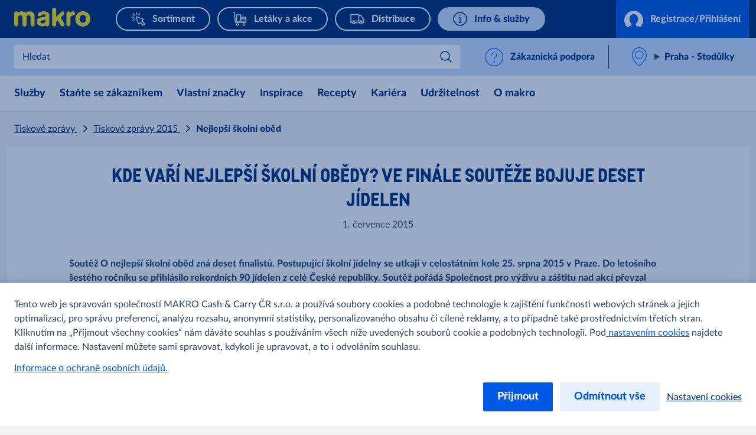

--- FILE ---
content_type: text/html; charset=utf-8
request_url: https://www.makro.cz/tiskove-zpravy/tiskove-zpravy-2015/soutez-o-nejlepsi-skolni-obed-finaliste
body_size: 36940
content:



<!DOCTYPE html>
<!--[if lt IE 7]>      <html class="no-js lt-ie9 lt-ie8 lt-ie7"> <![endif]-->
<!--[if IE 7]>         <html class="no-js lt-ie9 lt-ie8"> <![endif]-->
<!--[if IE 8]>         <html class="no-js lt-ie9"> <![endif]-->
<!--[if gt IE 8]><!-->
<html class="no-js" lang="cs-CZ">
<!--<![endif]-->
<head>
<link href="https://cdn.metro-online.com" rel="preconnect" crossorigin>
<link rel="preload" href="//cdn.metro-online.com/nextcms/fonts/Lato/Lato-Heavy.woff2" as="font" crossorigin>
<link rel="preload" href="//cdn.metro-online.com/nextcms/fonts/Lato/Lato-Regular.woff2" as="font" crossorigin>
<link rel="preload" href="//cdn.metro-online.com/nextcms/fonts/CAMetro/CAMetro-ExtraBold_v100.woff2" as="font" crossorigin>
<link rel="stylesheet" href="//cdn.metro-online.com/nextcms/fonts/fonts_all.css"><link href="https://cdn.metro-online.com/bundles/theme-base-css.css?v=SD6sTkoK3wSPzjE8fCir7gl0GLpQZNoB053tMSf0rms1&r=2" rel="stylesheet">
<link href="https://cdn.metro-online.com/bundles/theme-tablet-css.css?v=NyO88awRxb09EvBSIOQ2kv_IUWt2w0zcIDQaqF5_Odo1&r=2" rel="stylesheet" media="(min-width: 768px)">
<link href="https://cdn.metro-online.com/bundles/theme-desktop-css.css?v=xULTuJjx_lu6Wgl7p7P1Lu1xq_QjDtzq5tcGKW-xBpo1&r=2" rel="stylesheet" media="(min-width: 1024px)">

    
    <script>
                               window.ssiIdam = { "url" : "https://idam.makro.cz",
                                                   "prefetch" : false, 
                                                   "checkCookieIframe" : "https://idam.makro.cz/authorize/api/oauth2/check_cookie_iframe", 
                                                   "login" : "https://idam.makro.cz/authorize/api/oauth2/authorize?redirect_uri=https%3a%2f%2fwww.makro.cz%2fmetro%2fservices%2fidam%2faccess_token%3fru%[base64]%26silent%3dtrue&realm_id=SSO_CUST_CZ&client_id=NEXTCMS&user_type=CUST&response_type=code&scope=profile+email+openid&country_code=CZ&locale_id=cs-CZ&prompt=none", 
                                                   "soid" : ""};
                               </script><script>
                               window.ItemContext = { "template_id" : "{425BB7A5-4624-49CF-BA97-8558EE501E72}" };
                            </script>








 

<link rel="canonical" href="https://www.makro.cz/tiskove-zpravy/tiskove-zpravy-2015/soutez-o-nejlepsi-skolni-obed-finaliste">












    <title>Nejlepš&#237; školn&#237; oběd</title>




    <link href="https://cdn.metro-online.com/-/media/Project/MCW/shared/favicons/makro_favicon.png?rev=-1" rel="shortcut icon" />




<meta property="og:title"  content="Nejlepší školní oběd"><meta property="og:url"  content="https://www.makro.cz/tiskove-zpravy/tiskove-zpravy-2015/soutez-o-nejlepsi-skolni-obed-finaliste">







<meta property="twitter:title"  content="Nejlepší školní oběd"><meta property="twitter:card"  content="summary_large_image">

    <meta name="viewport" content="width=device-width, initial-scale=1" />

</head>
<body class="default-device bodyclass">
    



    <!-- #wrapper -->
<div id="wrapper">
    <!-- #header -->
    <header>
        <div id="header" class="container-fluid">
            <div class="row">
                



<div class="component row-splitter">
        <div class="container-fluid">
            <div class="row">
                 


<div class="component bucket-header">
    <script type="application/json">{"component_name":"bucket_header","component_is_personalized":"false","component_is_reusable":"false","component_is_atom":"false","component_id":"BAD92E78","rule_name":null,"event":"click_bucket_header","ecommerce":null}</script>
    <div class="component-content">
        <div class="bucket-header-container" style="display:none;">
            <div class="site-header-brand">
<div class="site-header-logo"><a href="/" title="MAKRO" data-eventval="logo" aria-label="MAKRO"><picture><img src="https://cdn.metro-online.com/-/media/Project/MCW/shared/Bucket-Header/makro.svg?rev=-1&w=129&hash=48FCEF515538C5EED65AD287DD90FD75" alt="makro" width="129" height="32"></picture></a></div>
                
<div class="buckets"><div class="scroll-action-container-left hideArrow">
<div class="scroll-action scroll-left">
</div>
</div><div class="mobile-header"><div class="web site-header-bucket-wrapper">
    <div class="generic-component component-position atom" data-eventid=1571BB2C id=c864724e7bc80443393d2420e513bd4b1 >
        <div class="component-content">





    
            <a class="site-header-bucket localshop" data-eventval="localshop" href="https://sortiment.makro.cz/" data-eventkey="localshop">

            
                <img src="https://cdn.metro-online.com/nextcms/svgs/bi_onlineshop.svg" alt>
            
            
            
            
            
            
            

            
            <span>Sortiment</span>
        </a>
    
        </div>
    </div>

    <div class="generic-component component-position atom" data-eventid=993268BD id=cf742599d3a994ce7b62ce190ab72eb54 >
        <div class="component-content">





    
            <a class="site-header-bucket mshop" data-eventval="my-store-bucket" href="/aktualni-nabidka" data-eventkey="mshop">

            
            
            
                <img src="https://cdn.metro-online.com/nextcms/svgs/bi_wholesale.svg" alt>
            
            
            
            
            

            
            <span>Let&#225;ky a akce</span>
        </a>
    
        </div>
    </div>

    <div class="generic-component component-position atom" data-eventid=CA23D7AE id=cfdb5392a97594043915731ca9afdcafd >
        <div class="component-content">





    
            <a class="site-header-bucket delivery" data-eventval="delivery-bucket" href="/distribuce" data-eventkey="delivery">

            
            
            
            
            
                <img src="https://cdn.metro-online.com/nextcms/svgs/bi_delivery.svg" alt>
            
            
            

            
            <span>Distribuce</span>
        </a>
    
        </div>
    </div>

    <div class="generic-component component-position atom" data-eventid=F4298216 id=c31c8dca4e86b43e19f0cb875209f041d >
        <div class="component-content">





    
            <a class="site-header-bucket web" data-eventval="infos-and-services-bucket" href="/info-a-sluzby" data-eventkey="web">

            
            
            
            
            
            
            
                <img src="https://cdn.metro-online.com/nextcms/svgs/bi_infosservices.svg" alt>
            

            
            <span>Info &amp; služby</span>
        </a>
    
        </div>
    </div>
</div></div><div class="scroll-action-container-right hideArrow">
<div class="scroll-action scroll-right">
</div>
</div></div>
                <!-- COMP_MONITORING:COMP_OK -->

                    <div class="site-header-login">
                        

    


    <div class="component generic-component component-position header-login-button" data-eventid="873BAE06" id="ca1395ae0f4514abcaff7989d57519593"><script type="application/json">
{
"component_name" : "user-profile",
"component_is_personalized" : "false",
"component_is_reusable" : "false",
"component_is_atom" : "false",
"component_id" : "873BAE06",
"rule_name" : null,
"event" : "click_bucket_header"}</script>
<div class="component-content">

        <a class="field-button-text back-after-login btn-primary loading" href="/metro/services/idamstream/login" data-eventval="login">
            <svg class="spinner" viewBox="32 32 64 64"><circle cx="64" cy="64" r="26" fill="none"/></svg>

            <svg class="idam-svg" version="1.1" xmlns="http://www.w3.org/2000/svg" xmlns:xlink="http://www.w3.org/1999/xlink" x="0px" y="0px" width="24px" height="21px" viewBox="0 0 24 21" xml:space="preserve">
                <path d="M24,12.2c0,3.4-1.4,6.5-3.7,8.6l-5.4-1.9v-2.6c1.6-1.2,2.6-3.3,2.6-5.5c0-3.6-2.5-6.5-5.5-6.5s-5.5,2.9-5.5,6.5c0,2.2,1,4.3,2.6,5.5v2.6l-5.4,1.9C1.4,18.6,0,15.6,0,12.2c0-6.6,5.4-12,12-12C18.6,0.2,24,5.6,24,12.2z">
                </path>
            </svg>

            
                    Registrace/Přihl&#225;šen&#237;
            
        </a>

        

    </div></div> 



                        




    

                    </div>
            </div>
        </div>
    </div>
</div>
            </div>
        </div>
        <div class="container-fluid">
            <div class="row">
                
<div class="component generic-component component-position site-sub-header" data-eventid="BAD92E78"><div class="component-content">        
    <div class="sub-header-area">
        <div class="sub-header-container">
            <div class="sub-header-nav">
                <svg class="nav-icon nav-icon-close" xmlns="http://www.w3.org/2000/svg" xmlns:xlink="http://www.w3.org/1999/xlink" width="26px" height="40px" viewBox="3 2 100 140" version="1.1">
                    <g>
                        <path style="stroke: none; fill-rule: nonzero; fill-opacity: 1; fill: #0064fe;" d="M 19.613281 13.722656 L 13.722656 19.613281 L 44.109375 50 L 13.722656 80.386719 L 19.613281 86.277344 L 50 55.890625 L 80.386719 86.277344 L 86.277344 80.386719 L 55.890625 50 L 86.277344 19.613281 L 80.386719 13.722656 L 50 44.109375 Z M 19.613281 13.722656 "></path>
                    </g>
                </svg>
                <svg class="nav-icon nav-icon-open is-visible" xmlns="http://www.w3.org/2000/svg" xmlns:xlink="http://www.w3.org/1999/xlink" width="28px" height="40px" viewBox="7 2 100 140" version="1.1">
                    <g>
                        <path style="stroke: none; fill-rule: nonzero; fill-opacity: 1; fill: #0064fe;" d="M 8.332031 20.832031 L 8.332031 29.167969 L 91.667969 29.167969 L 91.667969 20.832031 Z M 8.332031 45.832031 L 8.332031 54.167969 L 91.667969 54.167969 L 91.667969 45.832031 Z M 8.332031 70.832031 L 8.332031 79.167969 L 91.667969 79.167969 L 91.667969 70.832031 Z M 8.332031 70.832031 "></path>
                    </g>
                </svg>
                <div class="nav-text">Menu</div>
            </div>

           






<div class="sub-header-search" 
    data-searchurl-fsd="" 
    data-unifiedsearch-enabled="" 
    data-dynamic-order=""
    data-searchurl-unified="">

    <div class='search-overlay'></div>

    <div class="search-title">
        <button class="field-search-label">Hledat</button>
        <svg viewBox="0 0 32 32" width="22px" height="22px">
        <defs></defs><path class="cls-1" d="M24,12a1,1,0,0,1,.7,1.71l-8.16,8a1,1,0,0,1-1.4,0L7.3,14a1,1,0,0,1,1.4-1.43l7.14,7,7.46-7.31A1,1,0,0,1,24,12Z"></path>
        </svg>
    </div>

    <div class="search-wrapper">
        <button class="icon-back" aria-label="Back"></button>
        <label class="hidden field-search-placeholder" for="site-header-input">Hledat</label>
        <input class="search-box-input" type="text" autocomplete="off" name="textBoxSearch" id="site-header-input" placeholder="Hledat"  readonly="true" >
        
        <div class="buttons">
            <button class="clean" aria-label="Clean">
            </button>
            <button class="icon-search" aria-label="Search">
            </button>
        </div>

        <span class="search-placeholder field-search-placeholder">Hledat</span>
        <span class="category-text field-category-text">in</span>

        
            <div class="sub-header-bucket-suggestion">
                
                    
                    
                    
                        
                            
                            <div data-searchurl="https://sortiment.makro.cz/cs/search/?submitted=1&q={0}" data-event-bucket="localshop" class="localshop bucket-suggestion" title="Hledat">
                                <a class="field-label" href="#">Sortiment</a>
                                <svg xmlns="http://www.w3.org/2000/svg" width="24" height="24"><g class="nc-icon-wrapper" fill="#1269fa"><path d="M23.576.183a1 1 0 0 0-1.393.242L7.367 21.452l-5.66-5.659a.999.999 0 1 0-1.414 1.413l6.5 6.5a1 1 0 0 0 1.524-.13l15.5-22a1 1 0 0 0-.241-1.393z"/><path fill="none" d="M0 0h24v24H0z"/></g></svg>
                                <div class="bucket-id">{694A613F-D4A2-48D0-8FB2-E1751571BB2C}</div>
                                </div>
                        
                            
                            <div data-searchurl="https://www.makro.cz/search#site-search_e=0&site-search_q={0}" data-event-bucket="my-store-bucket" class="mshop bucket-suggestion" title="Hledat">
                                <a class="field-label" href="#">Let&#225;ky a akce</a>
                                <svg xmlns="http://www.w3.org/2000/svg" width="24" height="24"><g class="nc-icon-wrapper" fill="#1269fa"><path d="M23.576.183a1 1 0 0 0-1.393.242L7.367 21.452l-5.66-5.659a.999.999 0 1 0-1.414 1.413l6.5 6.5a1 1 0 0 0 1.524-.13l15.5-22a1 1 0 0 0-.241-1.393z"/><path fill="none" d="M0 0h24v24H0z"/></g></svg>
                                <div class="bucket-id">{747E266A-B9AD-49AB-A8DC-147B993268BD}</div>
                                </div>
                        
                            
                            <div data-searchurl="https://www.makro.cz/search#site-search_e=0&site-search_q={0}" data-event-bucket="delivery-bucket" class="delivery bucket-suggestion" title="Hledat">
                                <a class="field-label" href="#">Distribuce</a>
                                <svg xmlns="http://www.w3.org/2000/svg" width="24" height="24"><g class="nc-icon-wrapper" fill="#1269fa"><path d="M23.576.183a1 1 0 0 0-1.393.242L7.367 21.452l-5.66-5.659a.999.999 0 1 0-1.414 1.413l6.5 6.5a1 1 0 0 0 1.524-.13l15.5-22a1 1 0 0 0-.241-1.393z"/><path fill="none" d="M0 0h24v24H0z"/></g></svg>
                                <div class="bucket-id">{C91672D6-07E6-42CC-BE39-F735CA23D7AE}</div>
                                </div>
                        
                            
                            <div data-searchurl="https://www.makro.cz/search#site-search_e=0&site-search_q={0}" data-event-bucket="infos-and-services-bucket" class="web bucket-suggestion" title="Hledat">
                                <a class="field-label" href="#">Info &amp; služby</a>
                                <svg xmlns="http://www.w3.org/2000/svg" width="24" height="24"><g class="nc-icon-wrapper" fill="#1269fa"><path d="M23.576.183a1 1 0 0 0-1.393.242L7.367 21.452l-5.66-5.659a.999.999 0 1 0-1.414 1.413l6.5 6.5a1 1 0 0 0 1.524-.13l15.5-22a1 1 0 0 0-.241-1.393z"/><path fill="none" d="M0 0h24v24H0z"/></g></svg>
                                <div class="bucket-id">{F5CC98EC-2958-48CC-AA7B-1937F4298216}</div>
                                </div>
                        
                    
                
            </div>
        
        <div class="sub-header-search-suggestion" data-ds={2B5A15AD-848D-42C1-A24F-E8A6BAD92E78} data-clear-item-label="Clean this search term">
            <dl class="recent">
                <dt>Recent Searches<button class="trackable" aria-label="Clean All"><script type="application/json">{"event":"search_suggestion_clear_all","suggestion_type":"recent"}</script>Clean All</button></dt>
            </dl>
            
            <ul></ul>
           
        </div>
    </div>
</div>

            <div class="sub-header-support">
                <div class="support-div">
    <div class="component generic-component component-position" data-eventid=85585805 id=c43a5a357e3e349c389feaa5a562ff3b0 >
        <div class="component-content">
<cms-support class="support-wrapper" data-widgetid="80000008959" data-banner="Zákaznická podpora" data-title="Kontaktujte nás" data-submit-button="Odeslat" data-confirmation="Děkujeme za vaši zprávu." data-language="cs"><svg version="1.1" xmlns="http://www.w3.org/2000/svg" x="0" y="0" width="24" height="24" viewBox="0 0 22 24" xml:space="preserve" class="support-icon"><title>help circle</title><g class="nc-icon-wrapper" fill="#1269fa"><g id="Outline_Icons_1_"><g id="Outline_Icons"><circle fill="none" stroke="#1269fa" stroke-linecap="round" stroke-linejoin="round" stroke-miterlimit="10" cx="11.5" cy="12.5" r="11"/><path fill="none" stroke="#1269fa" stroke-linecap="round" stroke-linejoin="round" stroke-miterlimit="10" d="M8.5 10a3 3 0 1 1 3 3v3"/><path fill="none" stroke="#1269fa" stroke-linejoin="round" stroke-miterlimit="10" d="M12 18.5a.5.5 0 0 1-1 0 .5.5 0 0 1 1 0z"/></g></g><path fill="none" id="Invisible_Shape" d="M0 0h24v24H0z"/></g></svg>
<span class="section-link field-support-label">Z&#225;kaznick&#225; podpora</span></cms-support>        </div>
    </div>
</div>
            </div>
        </div>
    </div>

    <div class="sub-header-area right">
        <div class="sub-header-store">
            <div class="store-div">
                





<div class="component generic-component component-position store-flyout" id="cd012710780f14e8b8f60a4be251954fe"><script type="application/json">
{
"component_name" : "store-flyout",
"component_is_personalized" : "false",
"component_is_reusable" : "false",
"component_is_atom" : "false",
"component_id" : "BAD92E78",
"rule_name" : null,
"event" : "click_store_flyout",
"data-eventid" : "EDEDAF5D",
"data-reload-on" : "*"}</script>
<div class="component-content">
    <details class='flyout-btn'> 
        <summary class="title">
            <span class="field-store-name">Praha - Stodůlky</span>
            <span class="arrow"></span>
        </summary>
        <span class="field-store-id" style="display:none" data-id="{6D7EABDB-9008-4B7A-82A6-5E94328F15BB}">6</span>
        <div class='flyout-details'>
            
            <div class="overlay-flyout"></div>
            <div class='details-area'> 
                <div class="store-found-label">
                    <span class="field-store-found-label">Nalezený obchod</span>
                    <span class="details-close"></span>
                </div>
                <div class="details-body">
                    <span class="field-store-name">Praha - Stodůlky</span>
                    <div class="field-address">Jeremiášova, 1249/7, Praha 5, 155 00</div>
                    <a target="_blank" class="store-events" href="https://www.google.com/maps/?q=50.041941,14.315439">
                        <div class="field-plan-trip-button-label">Naplánovat trasu</div>
                    </a>
                    
                        <a class="store-events" href="mailto:info@makro.cz">
                            <div class="field-write-message">Napsat zprávu</div>
                        </a>
                    
                    <a class="store-events" href="tel:281 083 083">
                        <div class="field-phones">281 083 083</div>
                    </a>

                    
                    <script id="opening-hours-data" type="application/json" charset="UTF-8">
                    [
                        
                        {
                            "Label": "Pondělí",
                            "Hours": "6:00 - 21:00",
                            "Date": "",
                            "IsSpecial": "false",
                            "FormattedDate": ""
                        },
                        
                        {
                            "Label": "Úterý",
                            "Hours": "6:00 - 21:00",
                            "Date": "",
                            "IsSpecial": "false",
                            "FormattedDate": ""
                        },
                        
                        {
                            "Label": "Středa",
                            "Hours": "6:00 - 21:00",
                            "Date": "",
                            "IsSpecial": "false",
                            "FormattedDate": ""
                        },
                        
                        {
                            "Label": "Čtvrtek",
                            "Hours": "6:00 - 21:00",
                            "Date": "",
                            "IsSpecial": "false",
                            "FormattedDate": ""
                        },
                        
                        {
                            "Label": "Pátek",
                            "Hours": "6:00 - 21:00",
                            "Date": "",
                            "IsSpecial": "false",
                            "FormattedDate": ""
                        },
                        
                        {
                            "Label": "Sobota",
                            "Hours": "6:00 - 21:00",
                            "Date": "",
                            "IsSpecial": "false",
                            "FormattedDate": ""
                        },
                        
                        {
                            "Label": "Neděle",
                            "Hours": "7:00 - 21:00",
                            "Date": "",
                            "IsSpecial": "false",
                            "FormattedDate": ""
                        }
                        
                    ]
                    </script>	

                    <details>
                        <summary class="hours">
                            <span class="field-opening-hours-label">
                                Dnes otevřeno do
                            </span>
                        </summary>
                        <div class="hours-details">
                            <div>
                            </div>
                            <div>
                                
                                    <a class="field-explore-all-label" href='/prodejny/praha-stodulky'>
                                        Zobrazit všechny otevírací hodiny
                                    </a>
                                
                            </div>
                        </div>   
                    </details>
                    
                        <a class="btn-secondary store-info-button" title='praha-stodulky' href='/prodejny/praha-stodulky'>
                            Zjistit více
                        </a>
                    
                    <button class="btn-primary field-select-this-store-label">Vyberte si jinou prodejnu</button>    
                                       
                        <div class="field-offers-may-differ">Nabídky se mohou lišit</div>     
                         
                </div>
            </div>  

            <div class="store-search">
                <div class="store-found-label">
                    <span class="field-store-found-label back field-back">Zpět</span>
                    <div class="details-close"></div>
                </div>
                <div class="details-body">
                    <div class="field-change-store-label">Zvolit jiný obchod</div>
                    <div class="find-area">
                        <input class="find-store" type="text" placeholder="Hledat" data-itemid="{573D6944-2555-4266-9959-54B626108206}" data-country="cz" data-google-key="NEXTCMS_MCW_CZ_MAKRO">
                    </div>
                    <div class="store-results"></div>
                    <div class="no-results hide">
                        Žádné výsledky
                    </div>
                </div>
            </div>
        </div>
    </details>

    <div class="component generic-component message success">
        <div class="component-content">
            <div class="notification-section">
                <div class="icon"></div>
                <div class="fields-container">
                    <div class="desc">
                        Obchod změněn
                    </div>
                </div>
            </div>
        </div>
    </div>
</div></div>
            </div>
        </div>
    </div>

</div></div>
            </div>
        </div>
        <div class="container-fluid">
            <div class="row">
                


<div class="component nav-ncms   ">
    <script type="application/json">{"component_name":"navigation-container","component_is_personalized":"false","component_is_reusable":"false","component_is_atom":"false","component_id":"92657630","rule_name":null,"event":"click_navigation_container","ecommerce":null}</script>
    <div class="m-main-navigation" style="display: none">
        <div class="c-mainNavigation">
            <nav class="m-mainNavigation carousel-light activated">
                <div class="left">
                    <div>
                        <svg viewBox="16 0 48 48" xmlns="http://www.w3.org/2000/svg"><path d="m19.816 24 9.721 9.393a1.491 1.491 0 0 1 0 2.16 1.62 1.62 0 0 1-2.235 0L16.463 25.08a1.491 1.491 0 0 1 0-2.16l10.839-10.473a1.62 1.62 0 0 1 2.235 0 1.491 1.491 0 0 1 0 2.16L19.816 24Z" fill="#0059e4"/></svg>
                    </div>
                    <div class="left-layer"></div>
                </div>
                <ul class="variable-list slides mob-ncms-cnt">



        <li class="slide">
            <div>
                <div class="mega-nav">
                    <div>
                        <input type="radio" name="lvl0" autocomplete="off" class="lvl0" id="mega-ec41686c" data-id="ec41686c" data-level="0" data-col="false" />
                        <label class="lvl0lbl" for="mega-ec41686c" data-id="ec41686c" data-level="0" data-col="false">
                            Služby
                        </label>
                        <div class="ddCnt">
                            <div class="lvl1Cnt" id="nav-ec41686c">
                                <div class="bckBtn" data-id="ec41686c" data-level="0" data-col="false">
                                    <span class="bckBtnChld">Zpět</span>
                                </div>

                                    <div class="lvl1Ele">
                                        <a href="/sluzby" class="lvl0Nav navLnk" data-lvl="2" data-pos="1" data-type=""> Služby</a>
                                    </div>

                                    <div class="lvl1Ele">
                                        <input name="lvl1LblInp" type="radio" id="nav-21a07e81-lbl" />
                                                    <a href="/sluzby/cerpaci-stanice" class="lvl1Lbl navLnk" data-lvl="2" data-pos="2" data-type="">Čerpac&#237; stanice</a>
                                    </div>
                                    <div class="lvl1Ele">
                                        <input name="lvl1LblInp" type="radio" id="nav-e7190f79-lbl" />
                                                    <a href="/sluzby/sluzby-zakaznikum" class="lvl1Lbl navLnk" data-lvl="2" data-pos="3" data-type="">Služby z&#225;kazn&#237;kům</a>
                                    </div>
                                    <div class="lvl1Ele">
                                        <input name="lvl1LblInp" type="radio" id="nav-f0120e95-lbl" />
                                                    <a href="/sluzby/dish" class="lvl1Lbl navLnk" data-lvl="2" data-pos="4" data-type="">Digit&#225;ln&#237; služby DISH</a>
                                    </div>
                                    <div class="lvl1Ele">
                                        <input name="lvl1LblInp" type="radio" id="nav-6a12447d-lbl" />
                                                    <a href="/sluzby/aplikace" class="lvl1Lbl navLnk" data-lvl="2" data-pos="5" data-type="">Mobiln&#237; aplikace moje makro</a>
                                    </div>
                                    <div class="lvl1Ele">
                                        <input name="lvl1LblInp" type="radio" id="nav-acf13350-lbl" />
                                                    <a href="/sluzby/makro-scan" class="lvl1Lbl navLnk" data-lvl="2" data-pos="6" data-type="">makro scan</a>
                                    </div>
                                    <div class="lvl1Ele">
                                        <input name="lvl1LblInp" type="radio" id="nav-4a5a0ad1-lbl" />
                                                    <a href="/sluzby/ehaccp" class="lvl1Lbl navLnk" data-lvl="2" data-pos="7" data-type="">Kvalita a standardy eHACCP</a>
                                    </div>
                            </div>
                                <input type="radio" name="lvl1" class="lvl1" id="mega-21a07e81" data-id="21a07e81" data-level="1" data-col="false" />
                                <div class="lvl2Cnt" id="nav-21a07e81">
                                    <div class="bckBtn" data-id="21a07e81" data-level="1" data-col="false">
                                        <span class="bckBtnChld">Zpět</span>
                                    </div>
                                        <div class="lvl2Ele">
                                            <a href="/sluzby/cerpaci-stanice" class="lvl1Nav navLnk" data-lvl="3" data-pos="1" data-type=""> Čerpac&#237; stanice</a>
                                        </div>
                                                                    </div>
                                <input type="radio" name="lvl1" class="lvl1" id="mega-e7190f79" data-id="e7190f79" data-level="1" data-col="false" />
                                <div class="lvl2Cnt" id="nav-e7190f79">
                                    <div class="bckBtn" data-id="e7190f79" data-level="1" data-col="false">
                                        <span class="bckBtnChld">Zpět</span>
                                    </div>
                                        <div class="lvl2Ele">
                                            <a href="/sluzby/sluzby-zakaznikum" class="lvl1Nav navLnk" data-lvl="3" data-pos="1" data-type=""> Služby z&#225;kazn&#237;kům</a>
                                        </div>
                                                                    </div>
                                <input type="radio" name="lvl1" class="lvl1" id="mega-f0120e95" data-id="f0120e95" data-level="1" data-col="false" />
                                <div class="lvl2Cnt" id="nav-f0120e95">
                                    <div class="bckBtn" data-id="f0120e95" data-level="1" data-col="false">
                                        <span class="bckBtnChld">Zpět</span>
                                    </div>
                                        <div class="lvl2Ele">
                                            <a href="/sluzby/dish" class="lvl1Nav navLnk" data-lvl="3" data-pos="1" data-type=""> Digit&#225;ln&#237; služby DISH</a>
                                        </div>
                                                                    </div>
                                <input type="radio" name="lvl1" class="lvl1" id="mega-6a12447d" data-id="6a12447d" data-level="1" data-col="false" />
                                <div class="lvl2Cnt" id="nav-6a12447d">
                                    <div class="bckBtn" data-id="6a12447d" data-level="1" data-col="false">
                                        <span class="bckBtnChld">Zpět</span>
                                    </div>
                                        <div class="lvl2Ele">
                                            <a href="/sluzby/aplikace" class="lvl1Nav navLnk" data-lvl="3" data-pos="1" data-type=""> Mobiln&#237; aplikace moje makro</a>
                                        </div>
                                                                    </div>
                                <input type="radio" name="lvl1" class="lvl1" id="mega-acf13350" data-id="acf13350" data-level="1" data-col="false" />
                                <div class="lvl2Cnt" id="nav-acf13350">
                                    <div class="bckBtn" data-id="acf13350" data-level="1" data-col="false">
                                        <span class="bckBtnChld">Zpět</span>
                                    </div>
                                        <div class="lvl2Ele">
                                            <a href="/sluzby/makro-scan" class="lvl1Nav navLnk" data-lvl="3" data-pos="1" data-type=""> makro scan</a>
                                        </div>
                                                                    </div>
                                <input type="radio" name="lvl1" class="lvl1" id="mega-4a5a0ad1" data-id="4a5a0ad1" data-level="1" data-col="false" />
                                <div class="lvl2Cnt" id="nav-4a5a0ad1">
                                    <div class="bckBtn" data-id="4a5a0ad1" data-level="1" data-col="false">
                                        <span class="bckBtnChld">Zpět</span>
                                    </div>
                                        <div class="lvl2Ele">
                                            <a href="/sluzby/ehaccp" class="lvl1Nav navLnk" data-lvl="3" data-pos="1" data-type=""> Kvalita a standardy eHACCP</a>
                                        </div>
                                                                    </div>
                                                    </div>
                    </div>
                </div>
            </div>
        </li>


<li class="slide">
    <div>
        <div class="col-nav">
                    <div>
                        <input type="radio" name="lvl0" class="lvl0" data-level="0" data-col="true" />
                        <label class="lvl0lbl" data-level="0" data-col="true">
<a href="https://www.makro.cz/stante-se-zakaznikem" class="navLnk" data-type="" data-pos="0" data-lvl="1" >Staňte se zákazníkem</a>                        </label>
                    </div>
        </div>
    </div>
</li>




        <li class="slide">
            <div>
                <div class="mega-nav">
                    <div>
                        <input type="radio" name="lvl0" autocomplete="off" class="lvl0" id="mega-89370e51" data-id="89370e51" data-level="0" data-col="false" />
                        <label class="lvl0lbl" for="mega-89370e51" data-id="89370e51" data-level="0" data-col="false">
                            Vlastn&#237; značky
                        </label>
                        <div class="ddCnt">
                            <div class="lvl1Cnt" id="nav-89370e51">
                                <div class="bckBtn" data-id="89370e51" data-level="0" data-col="false">
                                    <span class="bckBtnChld">Zpět</span>
                                </div>

                                    <div class="lvl1Ele">
                                        <a href="/vlastni-znacky" class="lvl0Nav navLnk" data-lvl="2" data-pos="1" data-type=""> Vlastn&#237; značky</a>
                                    </div>

                                    <div class="lvl1Ele">
                                        <input name="lvl1LblInp" type="radio" id="nav-8dd7ab29-lbl" />
                                                    <a href="/vlastni-znacky/aro" class="lvl1Lbl navLnk" data-lvl="2" data-pos="2" data-type="">ARO</a>
                                    </div>
                                    <div class="lvl1Ele">
                                        <input name="lvl1LblInp" type="radio" id="nav-d1e08a98-lbl" />
                                                    <a href="/vlastni-znacky/fine-life" class="lvl1Lbl navLnk" data-lvl="2" data-pos="3" data-type="">Fine Life</a>
                                    </div>
                                    <div class="lvl1Ele">
                                        <input name="lvl1LblInp" type="radio" id="nav-b50f4246-lbl" />
                                                    <a href="/vlastni-znacky/frux" class="lvl1Lbl navLnk" data-lvl="2" data-pos="4" data-type="">Frux</a>
                                    </div>
                                    <div class="lvl1Ele">
                                        <input name="lvl1LblInp" type="radio" id="nav-31e8f669-lbl" />
                                                    <a href="/vlastni-znacky/rioba" class="lvl1Lbl navLnk" data-lvl="2" data-pos="5" data-type="">RIOBA</a>
                                    </div>
                                    <div class="lvl1Ele">
                                        <input name="lvl1LblInp" type="radio" id="nav-8716dfcb-lbl" />
                                                    <a href="/vlastni-znacky/metro-chef" class="lvl1Lbl navLnk" data-lvl="2" data-pos="6" data-type="">METRO Chef</a>
                                    </div>
                                    <div class="lvl1Ele">
                                        <input name="lvl1LblInp" type="radio" id="nav-2429871c-lbl" />
                                                    <a href="/vlastni-znacky/metro-premium" class="lvl1Lbl navLnk" data-lvl="2" data-pos="7" data-type="">METRO Premium</a>
                                    </div>
                                    <div class="lvl1Ele">
                                        <input name="lvl1LblInp" type="radio" id="nav-e73cbfa3-lbl" />
                                                    <a href="/vlastni-znacky/metro-professional" class="lvl1Lbl navLnk" data-lvl="2" data-pos="8" data-type="">METRO Professional</a>
                                    </div>
                                    <div class="lvl1Ele">
                                        <input name="lvl1LblInp" type="radio" id="nav-c78e4174-lbl" />
                                                    <a href="/vlastni-znacky/produktove-listy" class="lvl1Lbl navLnk" data-lvl="2" data-pos="9" data-type="">Produktov&#233; listy</a>
                                    </div>
                            </div>
                                <input type="radio" name="lvl1" class="lvl1" id="mega-8dd7ab29" data-id="8dd7ab29" data-level="1" data-col="false" />
                                <div class="lvl2Cnt" id="nav-8dd7ab29">
                                    <div class="bckBtn" data-id="8dd7ab29" data-level="1" data-col="false">
                                        <span class="bckBtnChld">Zpět</span>
                                    </div>
                                        <div class="lvl2Ele">
                                            <a href="/vlastni-znacky/aro" class="lvl1Nav navLnk" data-lvl="3" data-pos="1" data-type=""> ARO</a>
                                        </div>
                                                                    </div>
                                <input type="radio" name="lvl1" class="lvl1" id="mega-d1e08a98" data-id="d1e08a98" data-level="1" data-col="false" />
                                <div class="lvl2Cnt" id="nav-d1e08a98">
                                    <div class="bckBtn" data-id="d1e08a98" data-level="1" data-col="false">
                                        <span class="bckBtnChld">Zpět</span>
                                    </div>
                                        <div class="lvl2Ele">
                                            <a href="/vlastni-znacky/fine-life" class="lvl1Nav navLnk" data-lvl="3" data-pos="1" data-type=""> Fine Life</a>
                                        </div>
                                                                    </div>
                                <input type="radio" name="lvl1" class="lvl1" id="mega-b50f4246" data-id="b50f4246" data-level="1" data-col="false" />
                                <div class="lvl2Cnt" id="nav-b50f4246">
                                    <div class="bckBtn" data-id="b50f4246" data-level="1" data-col="false">
                                        <span class="bckBtnChld">Zpět</span>
                                    </div>
                                        <div class="lvl2Ele">
                                            <a href="/vlastni-znacky/frux" class="lvl1Nav navLnk" data-lvl="3" data-pos="1" data-type=""> Frux</a>
                                        </div>
                                                                    </div>
                                <input type="radio" name="lvl1" class="lvl1" id="mega-31e8f669" data-id="31e8f669" data-level="1" data-col="false" />
                                <div class="lvl2Cnt" id="nav-31e8f669">
                                    <div class="bckBtn" data-id="31e8f669" data-level="1" data-col="false">
                                        <span class="bckBtnChld">Zpět</span>
                                    </div>
                                        <div class="lvl2Ele">
                                            <a href="/vlastni-znacky/rioba" class="lvl1Nav navLnk" data-lvl="3" data-pos="1" data-type=""> RIOBA</a>
                                        </div>
                                                                    </div>
                                <input type="radio" name="lvl1" class="lvl1" id="mega-8716dfcb" data-id="8716dfcb" data-level="1" data-col="false" />
                                <div class="lvl2Cnt" id="nav-8716dfcb">
                                    <div class="bckBtn" data-id="8716dfcb" data-level="1" data-col="false">
                                        <span class="bckBtnChld">Zpět</span>
                                    </div>
                                        <div class="lvl2Ele">
                                            <a href="/vlastni-znacky/metro-chef" class="lvl1Nav navLnk" data-lvl="3" data-pos="1" data-type=""> METRO Chef</a>
                                        </div>
                                                                    </div>
                                <input type="radio" name="lvl1" class="lvl1" id="mega-2429871c" data-id="2429871c" data-level="1" data-col="false" />
                                <div class="lvl2Cnt" id="nav-2429871c">
                                    <div class="bckBtn" data-id="2429871c" data-level="1" data-col="false">
                                        <span class="bckBtnChld">Zpět</span>
                                    </div>
                                        <div class="lvl2Ele">
                                            <a href="/vlastni-znacky/metro-premium" class="lvl1Nav navLnk" data-lvl="3" data-pos="1" data-type=""> METRO Premium</a>
                                        </div>
                                                                    </div>
                                <input type="radio" name="lvl1" class="lvl1" id="mega-e73cbfa3" data-id="e73cbfa3" data-level="1" data-col="false" />
                                <div class="lvl2Cnt" id="nav-e73cbfa3">
                                    <div class="bckBtn" data-id="e73cbfa3" data-level="1" data-col="false">
                                        <span class="bckBtnChld">Zpět</span>
                                    </div>
                                        <div class="lvl2Ele">
                                            <a href="/vlastni-znacky/metro-professional" class="lvl1Nav navLnk" data-lvl="3" data-pos="1" data-type=""> METRO Professional</a>
                                        </div>
                                                                    </div>
                                <input type="radio" name="lvl1" class="lvl1" id="mega-c78e4174" data-id="c78e4174" data-level="1" data-col="false" />
                                <div class="lvl2Cnt" id="nav-c78e4174">
                                    <div class="bckBtn" data-id="c78e4174" data-level="1" data-col="false">
                                        <span class="bckBtnChld">Zpět</span>
                                    </div>
                                        <div class="lvl2Ele">
                                            <a href="/vlastni-znacky/produktove-listy" class="lvl1Nav navLnk" data-lvl="3" data-pos="1" data-type=""> Produktov&#233; listy</a>
                                        </div>
                                                                    </div>
                                                    </div>
                    </div>
                </div>
            </div>
        </li>



        <li class="slide">
            <div>
                <div class="mega-nav">
                    <div>
                        <input type="radio" name="lvl0" autocomplete="off" class="lvl0" id="mega-0a139e0a" data-id="0a139e0a" data-level="0" data-col="false" />
                        <label class="lvl0lbl" for="mega-0a139e0a" data-id="0a139e0a" data-level="0" data-col="false">
                            Inspirace
                        </label>
                        <div class="ddCnt">
                            <div class="lvl1Cnt" id="nav-0a139e0a">
                                <div class="bckBtn" data-id="0a139e0a" data-level="0" data-col="false">
                                    <span class="bckBtnChld">Zpět</span>
                                </div>

                                    <div class="lvl1Ele">
                                        <a href="/inspirace" class="lvl0Nav navLnk" data-lvl="2" data-pos="1" data-type=""> Inspirace</a>
                                    </div>

                                    <div class="lvl1Ele">
                                        <input name="lvl1LblInp" type="radio" id="nav-98192d30-lbl" />
                                            <div class="lvl1LnCnt">
                                                <label class="lvl1Lbl chld" for="mega-98192d30" data-id="98192d30" data-level="1" data-col="false">
                                                    Masn&#233; v&#253;robky a lahůdky
                                                </label>
                                            </div>
                                    </div>
                                    <div class="lvl1Ele">
                                        <input name="lvl1LblInp" type="radio" id="nav-e2806f5b-lbl" />
                                            <div class="lvl1LnCnt">
                                                <label class="lvl1Lbl chld" for="mega-e2806f5b" data-id="e2806f5b" data-level="1" data-col="false">
                                                    Maso a drůbež
                                                </label>
                                            </div>
                                    </div>
                                    <div class="lvl1Ele">
                                        <input name="lvl1LblInp" type="radio" id="nav-873d5dda-lbl" />
                                            <div class="lvl1LnCnt">
                                                <label class="lvl1Lbl chld" for="mega-873d5dda" data-id="873d5dda" data-level="1" data-col="false">
                                                    Ryby a mořsk&#233; plody
                                                </label>
                                            </div>
                                    </div>
                                    <div class="lvl1Ele">
                                        <input name="lvl1LblInp" type="radio" id="nav-d67f01a6-lbl" />
                                            <div class="lvl1LnCnt">
                                                <label class="lvl1Lbl chld" for="mega-d67f01a6" data-id="d67f01a6" data-level="1" data-col="false">
                                                    Ovoce
                                                </label>
                                            </div>
                                    </div>
                                    <div class="lvl1Ele">
                                        <input name="lvl1LblInp" type="radio" id="nav-151f3528-lbl" />
                                            <div class="lvl1LnCnt">
                                                <label class="lvl1Lbl chld" for="mega-151f3528" data-id="151f3528" data-level="1" data-col="false">
                                                    Zelenina
                                                </label>
                                            </div>
                                    </div>
                                    <div class="lvl1Ele">
                                        <input name="lvl1LblInp" type="radio" id="nav-dcb81afd-lbl" />
                                            <div class="lvl1LnCnt">
                                                <label class="lvl1Lbl chld" for="mega-dcb81afd" data-id="dcb81afd" data-level="1" data-col="false">
                                                    V&#237;no
                                                </label>
                                            </div>
                                    </div>
                                    <div class="lvl1Ele">
                                        <input name="lvl1LblInp" type="radio" id="nav-1692ccb2-lbl" />
                                            <div class="lvl1LnCnt">
                                                <label class="lvl1Lbl chld" for="mega-1692ccb2" data-id="1692ccb2" data-level="1" data-col="false">
                                                    S&#253;ry
                                                </label>
                                            </div>
                                    </div>
                                    <div class="lvl1Ele">
                                        <input name="lvl1LblInp" type="radio" id="nav-cbfb15e7-lbl" />
                                            <div class="lvl1LnCnt">
                                                <label class="lvl1Lbl chld" for="mega-cbfb15e7" data-id="cbfb15e7" data-level="1" data-col="false">
                                                    Vybaven&#237; pro pohostinstv&#237;
                                                </label>
                                            </div>
                                    </div>
                            </div>
                                <input type="radio" name="lvl1" class="lvl1" id="mega-98192d30" data-id="98192d30" data-level="1" data-col="false" />
                                <div class="lvl2Cnt" id="nav-98192d30">
                                    <div class="bckBtn" data-id="98192d30" data-level="1" data-col="false">
                                        <span class="bckBtnChld">Zpět</span>
                                    </div>
                                        <div class="lvl2Ele">
                                            <a href="/inspirace/masne-vyrobky-a-lahudky" class="lvl1Nav navLnk" data-lvl="3" data-pos="1" data-type=""> Masn&#233; v&#253;robky a lahůdky</a>
                                        </div>
                                                                            <div class="lvl2Ele">
                                            <input name="lvl2LblInp" type="radio" id="nav-f5257dd8-lbl" />
                                                <div class="lvl2LnCnt">
                                                    <label class="lvl2Lbl chld" data-id="f5257dd8" data-level="2" data-col="false" for="mega-f5257dd8">
                                                        Lahůdky
                                                    </label>
                                                </div>
                                        </div>
                                        <div class="lvl2Ele">
                                            <input name="lvl2LblInp" type="radio" id="nav-72064538-lbl" />
                                                <div class="lvl2LnCnt">
                                                    <label class="lvl2Lbl chld" data-id="72064538" data-level="2" data-col="false" for="mega-72064538">
                                                        Šunky
                                                    </label>
                                                </div>
                                        </div>
                                        <div class="lvl2Ele">
                                            <input name="lvl2LblInp" type="radio" id="nav-015f1930-lbl" />
                                                <div class="lvl2LnCnt">
                                                    <label class="lvl2Lbl chld" data-id="015f1930" data-level="2" data-col="false" for="mega-015f1930">
                                                        Trvanliv&#233; masn&#233; v&#253;robky
                                                    </label>
                                                </div>
                                        </div>
                                </div>
                                <input type="radio" name="lvl1" class="lvl1" id="mega-e2806f5b" data-id="e2806f5b" data-level="1" data-col="false" />
                                <div class="lvl2Cnt" id="nav-e2806f5b">
                                    <div class="bckBtn" data-id="e2806f5b" data-level="1" data-col="false">
                                        <span class="bckBtnChld">Zpět</span>
                                    </div>
                                        <div class="lvl2Ele">
                                            <a href="/inspirace/maso-a-drubez" class="lvl1Nav navLnk" data-lvl="3" data-pos="1" data-type=""> Maso a drůbež</a>
                                        </div>
                                                                            <div class="lvl2Ele">
                                            <input name="lvl2LblInp" type="radio" id="nav-58434dca-lbl" />
                                                <div class="lvl2LnCnt">
                                                    <label class="lvl2Lbl chld" data-id="58434dca" data-level="2" data-col="false" for="mega-58434dca">
                                                        Drůbež
                                                    </label>
                                                </div>
                                        </div>
                                        <div class="lvl2Ele">
                                            <input name="lvl2LblInp" type="radio" id="nav-4e0af1b9-lbl" />
                                                        <a href="/inspirace/maso-a-drubez/hamburger-hit-sezony" class="lvl2Lbl navLnk" data-lvl="3" data-pos="2" data-type="">Hamburger - hit sez&#243;ny</a>
                                        </div>
                                        <div class="lvl2Ele">
                                            <input name="lvl2LblInp" type="radio" id="nav-f2f34d36-lbl" />
                                                <div class="lvl2LnCnt">
                                                    <label class="lvl2Lbl chld" data-id="f2f34d36" data-level="2" data-col="false" for="mega-f2f34d36">
                                                        Hověz&#237; maso
                                                    </label>
                                                </div>
                                        </div>
                                        <div class="lvl2Ele">
                                            <input name="lvl2LblInp" type="radio" id="nav-8002d098-lbl" />
                                                        <a href="/inspirace/maso-a-drubez/hovezi-na-grilu-steaky" class="lvl2Lbl navLnk" data-lvl="3" data-pos="3" data-type="">Hověz&#237; na grilu - steaky</a>
                                        </div>
                                        <div class="lvl2Ele">
                                            <input name="lvl2LblInp" type="radio" id="nav-770be398-lbl" />
                                                <div class="lvl2LnCnt">
                                                    <label class="lvl2Lbl chld" data-id="770be398" data-level="2" data-col="false" for="mega-770be398">
                                                        Jehněč&#237; maso
                                                    </label>
                                                </div>
                                        </div>
                                        <div class="lvl2Ele">
                                            <input name="lvl2LblInp" type="radio" id="nav-507d0353-lbl" />
                                                <div class="lvl2LnCnt">
                                                    <label class="lvl2Lbl chld" data-id="507d0353" data-level="2" data-col="false" for="mega-507d0353">
                                                        Polotovary
                                                    </label>
                                                </div>
                                        </div>
                                        <div class="lvl2Ele">
                                            <input name="lvl2LblInp" type="radio" id="nav-a542d8e2-lbl" />
                                                <div class="lvl2LnCnt">
                                                    <label class="lvl2Lbl chld" data-id="a542d8e2" data-level="2" data-col="false" for="mega-a542d8e2">
                                                        Seleč&#237; maso
                                                    </label>
                                                </div>
                                        </div>
                                        <div class="lvl2Ele">
                                            <input name="lvl2LblInp" type="radio" id="nav-107c01b9-lbl" />
                                                <div class="lvl2LnCnt">
                                                    <label class="lvl2Lbl chld" data-id="107c01b9" data-level="2" data-col="false" for="mega-107c01b9">
                                                        Steakov&#233; maso
                                                    </label>
                                                </div>
                                        </div>
                                        <div class="lvl2Ele">
                                            <input name="lvl2LblInp" type="radio" id="nav-2a75a1b4-lbl" />
                                                <div class="lvl2LnCnt">
                                                    <label class="lvl2Lbl chld" data-id="2a75a1b4" data-level="2" data-col="false" for="mega-2a75a1b4">
                                                        Telec&#237; maso
                                                    </label>
                                                </div>
                                        </div>
                                        <div class="lvl2Ele">
                                            <input name="lvl2LblInp" type="radio" id="nav-7c1d5017-lbl" />
                                                <div class="lvl2LnCnt">
                                                    <label class="lvl2Lbl chld" data-id="7c1d5017" data-level="2" data-col="false" for="mega-7c1d5017">
                                                        Vepřov&#233; maso
                                                    </label>
                                                </div>
                                        </div>
                                        <div class="lvl2Ele">
                                            <input name="lvl2LblInp" type="radio" id="nav-d793e4e0-lbl" />
                                                <div class="lvl2LnCnt">
                                                    <label class="lvl2Lbl chld" data-id="d793e4e0" data-level="2" data-col="false" for="mega-d793e4e0">
                                                        Zvěřina
                                                    </label>
                                                </div>
                                        </div>
                                </div>
                                <input type="radio" name="lvl1" class="lvl1" id="mega-873d5dda" data-id="873d5dda" data-level="1" data-col="false" />
                                <div class="lvl2Cnt" id="nav-873d5dda">
                                    <div class="bckBtn" data-id="873d5dda" data-level="1" data-col="false">
                                        <span class="bckBtnChld">Zpět</span>
                                    </div>
                                        <div class="lvl2Ele">
                                            <a href="/inspirace/ryby-a-morske-plody" class="lvl1Nav navLnk" data-lvl="3" data-pos="3" data-type=""> Ryby a mořsk&#233; plody</a>
                                        </div>
                                                                            <div class="lvl2Ele">
                                            <input name="lvl2LblInp" type="radio" id="nav-745c399d-lbl" />
                                                        <a href="/inspirace/ryby-a-morske-plody/kvalita-ryb" class="lvl2Lbl navLnk" data-lvl="3" data-pos="4" data-type="">Kvalita ryb</a>
                                        </div>
                                        <div class="lvl2Ele">
                                            <input name="lvl2LblInp" type="radio" id="nav-97c9f578-lbl" />
                                                        <a href="/inspirace/ryby-a-morske-plody/lov-a-chov-ryb" class="lvl2Lbl navLnk" data-lvl="3" data-pos="5" data-type="">Lov a chov ryb</a>
                                        </div>
                                        <div class="lvl2Ele">
                                            <input name="lvl2LblInp" type="radio" id="nav-31943b60-lbl" />
                                                <div class="lvl2LnCnt">
                                                    <label class="lvl2Lbl chld" data-id="31943b60" data-level="2" data-col="false" for="mega-31943b60">
                                                        Mořsk&#233; plody
                                                    </label>
                                                </div>
                                        </div>
                                        <div class="lvl2Ele">
                                            <input name="lvl2LblInp" type="radio" id="nav-cb31eb02-lbl" />
                                                <div class="lvl2LnCnt">
                                                    <label class="lvl2Lbl chld" data-id="cb31eb02" data-level="2" data-col="false" for="mega-cb31eb02">
                                                        Mořsk&#233; ryby
                                                    </label>
                                                </div>
                                        </div>
                                        <div class="lvl2Ele">
                                            <input name="lvl2LblInp" type="radio" id="nav-a5bc7963-lbl" />
                                                        <a href="/inspirace/ryby-a-morske-plody/ryby-a-zdravi" class="lvl2Lbl navLnk" data-lvl="3" data-pos="6" data-type="">Ryby &amp; zdrav&#237;</a>
                                        </div>
                                        <div class="lvl2Ele">
                                            <input name="lvl2LblInp" type="radio" id="nav-4d8b5256-lbl" />
                                                        <a href="/inspirace/ryby-a-morske-plody/ryby-z-francie" class="lvl2Lbl navLnk" data-lvl="3" data-pos="7" data-type="">Ryby z Francie do 48 hodin</a>
                                        </div>
                                        <div class="lvl2Ele">
                                            <input name="lvl2LblInp" type="radio" id="nav-c55f83f9-lbl" />
                                                <div class="lvl2LnCnt">
                                                    <label class="lvl2Lbl chld" data-id="c55f83f9" data-level="2" data-col="false" for="mega-c55f83f9">
                                                        Sladkovodn&#237; ryby
                                                    </label>
                                                </div>
                                        </div>
                                        <div class="lvl2Ele">
                                            <input name="lvl2LblInp" type="radio" id="nav-41a8449e-lbl" />
                                                        <a href="/inspirace/ryby-a-morske-plody/vse-o-lososovi" class="lvl2Lbl navLnk" data-lvl="3" data-pos="8" data-type="">Vše o lososovi</a>
                                        </div>
                                </div>
                                <input type="radio" name="lvl1" class="lvl1" id="mega-d67f01a6" data-id="d67f01a6" data-level="1" data-col="false" />
                                <div class="lvl2Cnt" id="nav-d67f01a6">
                                    <div class="bckBtn" data-id="d67f01a6" data-level="1" data-col="false">
                                        <span class="bckBtnChld">Zpět</span>
                                    </div>
                                        <div class="lvl2Ele">
                                            <a href="/inspirace/ovoce" class="lvl1Nav navLnk" data-lvl="3" data-pos="8" data-type=""> Ovoce</a>
                                        </div>
                                                                            <div class="lvl2Ele">
                                            <input name="lvl2LblInp" type="radio" id="nav-b576c09d-lbl" />
                                                <div class="lvl2LnCnt">
                                                    <label class="lvl2Lbl chld" data-id="b576c09d" data-level="2" data-col="false" for="mega-b576c09d">
                                                        Bobuloviny
                                                    </label>
                                                </div>
                                        </div>
                                        <div class="lvl2Ele">
                                            <input name="lvl2LblInp" type="radio" id="nav-8f2d867e-lbl" />
                                                <div class="lvl2LnCnt">
                                                    <label class="lvl2Lbl chld" data-id="8f2d867e" data-level="2" data-col="false" for="mega-8f2d867e">
                                                        Citrusy
                                                    </label>
                                                </div>
                                        </div>
                                        <div class="lvl2Ele">
                                            <input name="lvl2LblInp" type="radio" id="nav-ae9d3333-lbl" />
                                                <div class="lvl2LnCnt">
                                                    <label class="lvl2Lbl chld" data-id="ae9d3333" data-level="2" data-col="false" for="mega-ae9d3333">
                                                        Exotick&#233; ovoce
                                                    </label>
                                                </div>
                                        </div>
                                </div>
                                <input type="radio" name="lvl1" class="lvl1" id="mega-151f3528" data-id="151f3528" data-level="1" data-col="false" />
                                <div class="lvl2Cnt" id="nav-151f3528">
                                    <div class="bckBtn" data-id="151f3528" data-level="1" data-col="false">
                                        <span class="bckBtnChld">Zpět</span>
                                    </div>
                                        <div class="lvl2Ele">
                                            <a href="/inspirace/zelenina" class="lvl1Nav navLnk" data-lvl="3" data-pos="8" data-type=""> Zelenina</a>
                                        </div>
                                                                            <div class="lvl2Ele">
                                            <input name="lvl2LblInp" type="radio" id="nav-5de078fa-lbl" />
                                                <div class="lvl2LnCnt">
                                                    <label class="lvl2Lbl chld" data-id="5de078fa" data-level="2" data-col="false" for="mega-5de078fa">
                                                        Cibulov&#225; zelenina
                                                    </label>
                                                </div>
                                        </div>
                                        <div class="lvl2Ele">
                                            <input name="lvl2LblInp" type="radio" id="nav-561695fe-lbl" />
                                                <div class="lvl2LnCnt">
                                                    <label class="lvl2Lbl chld" data-id="561695fe" data-level="2" data-col="false" for="mega-561695fe">
                                                        Kořenov&#225; zelenina
                                                    </label>
                                                </div>
                                        </div>
                                        <div class="lvl2Ele">
                                            <input name="lvl2LblInp" type="radio" id="nav-8875dd1a-lbl" />
                                                <div class="lvl2LnCnt">
                                                    <label class="lvl2Lbl chld" data-id="8875dd1a" data-level="2" data-col="false" for="mega-8875dd1a">
                                                        Košť&#225;lov&#225; zelenina
                                                    </label>
                                                </div>
                                        </div>
                                        <div class="lvl2Ele">
                                            <input name="lvl2LblInp" type="radio" id="nav-5c409b16-lbl" />
                                                <div class="lvl2LnCnt">
                                                    <label class="lvl2Lbl chld" data-id="5c409b16" data-level="2" data-col="false" for="mega-5c409b16">
                                                        Listov&#225; zelenina
                                                    </label>
                                                </div>
                                        </div>
                                        <div class="lvl2Ele">
                                            <input name="lvl2LblInp" type="radio" id="nav-168adce0-lbl" />
                                                <div class="lvl2LnCnt">
                                                    <label class="lvl2Lbl chld" data-id="168adce0" data-level="2" data-col="false" for="mega-168adce0">
                                                        Plodov&#225; zelenina
                                                    </label>
                                                </div>
                                        </div>
                                </div>
                                <input type="radio" name="lvl1" class="lvl1" id="mega-dcb81afd" data-id="dcb81afd" data-level="1" data-col="false" />
                                <div class="lvl2Cnt" id="nav-dcb81afd">
                                    <div class="bckBtn" data-id="dcb81afd" data-level="1" data-col="false">
                                        <span class="bckBtnChld">Zpět</span>
                                    </div>
                                        <div class="lvl2Ele">
                                            <a href="/inspirace/vino" class="lvl1Nav navLnk" data-lvl="3" data-pos="8" data-type=""> V&#237;no</a>
                                        </div>
                                                                            <div class="lvl2Ele">
                                            <input name="lvl2LblInp" type="radio" id="nav-222ab5d6-lbl" />
                                                <div class="lvl2LnCnt">
                                                    <label class="lvl2Lbl chld" data-id="222ab5d6" data-level="2" data-col="false" for="mega-222ab5d6">
                                                        Francouzsk&#225; v&#237;na
                                                    </label>
                                                </div>
                                        </div>
                                        <div class="lvl2Ele">
                                            <input name="lvl2LblInp" type="radio" id="nav-45180a23-lbl" />
                                                        <a href="/inspirace/vino/horeca-vino" class="lvl2Lbl navLnk" data-lvl="3" data-pos="9" data-type="">HoReCa v&#237;no</a>
                                        </div>
                                        <div class="lvl2Ele">
                                            <input name="lvl2LblInp" type="radio" id="nav-a705e4d0-lbl" />
                                                <div class="lvl2LnCnt">
                                                    <label class="lvl2Lbl chld" data-id="a705e4d0" data-level="2" data-col="false" for="mega-a705e4d0">
                                                        Italsk&#225; v&#237;na
                                                    </label>
                                                </div>
                                        </div>
                                        <div class="lvl2Ele">
                                            <input name="lvl2LblInp" type="radio" id="nav-4c033680-lbl" />
                                                        <a href="/inspirace/vino/sommelier-select" class="lvl2Lbl navLnk" data-lvl="3" data-pos="10" data-type="">Sommelier Select</a>
                                        </div>
                                        <div class="lvl2Ele">
                                            <input name="lvl2LblInp" type="radio" id="nav-77ea3235-lbl" />
                                                <div class="lvl2LnCnt">
                                                    <label class="lvl2Lbl chld" data-id="77ea3235" data-level="2" data-col="false" for="mega-77ea3235">
                                                        Šumiv&#225; v&#237;na
                                                    </label>
                                                </div>
                                        </div>
                                        <div class="lvl2Ele">
                                            <input name="lvl2LblInp" type="radio" id="nav-1e80846a-lbl" />
                                                <div class="lvl2LnCnt">
                                                    <label class="lvl2Lbl chld" data-id="1e80846a" data-level="2" data-col="false" for="mega-1e80846a">
                                                        V&#237;na z Moravy, v&#237;na z Čech
                                                    </label>
                                                </div>
                                        </div>
                                </div>
                                <input type="radio" name="lvl1" class="lvl1" id="mega-1692ccb2" data-id="1692ccb2" data-level="1" data-col="false" />
                                <div class="lvl2Cnt" id="nav-1692ccb2">
                                    <div class="bckBtn" data-id="1692ccb2" data-level="1" data-col="false">
                                        <span class="bckBtnChld">Zpět</span>
                                    </div>
                                        <div class="lvl2Ele">
                                            <a href="/inspirace/syry" class="lvl1Nav navLnk" data-lvl="3" data-pos="10" data-type=""> S&#253;ry</a>
                                        </div>
                                                                            <div class="lvl2Ele">
                                            <input name="lvl2LblInp" type="radio" id="nav-a3d076b1-lbl" />
                                                <div class="lvl2LnCnt">
                                                    <label class="lvl2Lbl chld" data-id="a3d076b1" data-level="2" data-col="false" for="mega-a3d076b1">
                                                        Česk&#233; s&#253;ry
                                                    </label>
                                                </div>
                                        </div>
                                        <div class="lvl2Ele">
                                            <input name="lvl2LblInp" type="radio" id="nav-92c6c87d-lbl" />
                                                <div class="lvl2LnCnt">
                                                    <label class="lvl2Lbl chld" data-id="92c6c87d" data-level="2" data-col="false" for="mega-92c6c87d">
                                                        Francouzsk&#233; s&#253;ry
                                                    </label>
                                                </div>
                                        </div>
                                        <div class="lvl2Ele">
                                            <input name="lvl2LblInp" type="radio" id="nav-9c2bfa0b-lbl" />
                                                <div class="lvl2LnCnt">
                                                    <label class="lvl2Lbl chld" data-id="9c2bfa0b" data-level="2" data-col="false" for="mega-9c2bfa0b">
                                                        Italsk&#233; s&#253;ry
                                                    </label>
                                                </div>
                                        </div>
                                </div>
                                <input type="radio" name="lvl1" class="lvl1" id="mega-cbfb15e7" data-id="cbfb15e7" data-level="1" data-col="false" />
                                <div class="lvl2Cnt" id="nav-cbfb15e7">
                                    <div class="bckBtn" data-id="cbfb15e7" data-level="1" data-col="false">
                                        <span class="bckBtnChld">Zpět</span>
                                    </div>
                                        <div class="lvl2Ele">
                                            <a href="/inspirace/vybaveni-pro-pohostinstvi" class="lvl1Nav navLnk" data-lvl="3" data-pos="10" data-type=""> Vybaven&#237; pro pohostinstv&#237;</a>
                                        </div>
                                                                            <div class="lvl2Ele">
                                            <input name="lvl2LblInp" type="radio" id="nav-5cbf3317-lbl" />
                                                <div class="lvl2LnCnt">
                                                    <label class="lvl2Lbl chld" data-id="5cbf3317" data-level="2" data-col="false" for="mega-5cbf3317">
                                                        Kuchyně
                                                    </label>
                                                </div>
                                        </div>
                                        <div class="lvl2Ele">
                                            <input name="lvl2LblInp" type="radio" id="nav-be1a1b9c-lbl" />
                                                        <a href="/inspirace/vybaveni-pro-pohostinstvi/jednorazove-nadobi" class="lvl2Lbl navLnk" data-lvl="3" data-pos="11" data-type="">Jednor&#225;zov&#233; n&#225;dob&#237; a vybaven&#237;</a>
                                        </div>
                                        <div class="lvl2Ele">
                                            <input name="lvl2LblInp" type="radio" id="nav-7b857e39-lbl" />
                                                <div class="lvl2LnCnt">
                                                    <label class="lvl2Lbl chld" data-id="7b857e39" data-level="2" data-col="false" for="mega-7b857e39">
                                                        Kuchyňsk&#233; potřeby
                                                    </label>
                                                </div>
                                        </div>
                                </div>
                                                                    <input type="radio" name="lvl2" class="lvl2" id="mega-f5257dd8" data-id="f5257dd8" data-level="3" data-col="false" />
                                        <div class="lvl3Cnt" id="nav-f5257dd8">
                                            <div class="bckBtn" data-id="f5257dd8" data-level="2" data-col="false">
                                                <span class="bckBtnChld">Zpět</span>
                                            </div>
                                                <div class="lvl3Ele">
                                                    <a href="/inspirace/masne-vyrobky-a-lahudky/lahudky" class="lvl2Nav navLnk" data-lvl="4" data-pos="1" data-type=""> Lahůdky</a>
                                                </div>
                                                                                            <div class="lvl3Ele">
                                                    <div class="lvl3LnCnt">
                                                                <a href="/inspirace/masne-vyrobky-a-lahudky/lahudky/francouzske-pastiky" class="lvl3lbl navLnk" data-lvl="4" data-pos="2" data-type="">Francouzsk&#233; paštiky</a>
                                                    </div>
                                                </div>
                                                <div class="lvl3Ele">
                                                    <div class="lvl3LnCnt">
                                                                <a href="/inspirace/masne-vyrobky-a-lahudky/lahudky/kaviar" class="lvl3lbl navLnk" data-lvl="4" data-pos="3" data-type="">Kavi&#225;r</a>
                                                    </div>
                                                </div>
                                                <div class="lvl3Ele">
                                                    <div class="lvl3LnCnt">
                                                                <a href="/inspirace/masne-vyrobky-a-lahudky/lahudky/olivy" class="lvl3lbl navLnk" data-lvl="4" data-pos="4" data-type="">Olivy</a>
                                                    </div>
                                                </div>
                                                <div class="lvl3Ele">
                                                    <div class="lvl3LnCnt">
                                                                <a href="/inspirace/masne-vyrobky-a-lahudky/lahudky/salaty" class="lvl3lbl navLnk" data-lvl="4" data-pos="5" data-type="">Sal&#225;ty</a>
                                                    </div>
                                                </div>
                                        </div>
                                        <input type="radio" name="lvl2" class="lvl2" id="mega-72064538" data-id="72064538" data-level="3" data-col="false" />
                                        <div class="lvl3Cnt" id="nav-72064538">
                                            <div class="bckBtn" data-id="72064538" data-level="2" data-col="false">
                                                <span class="bckBtnChld">Zpět</span>
                                            </div>
                                                <div class="lvl3Ele">
                                                    <a href="/inspirace/masne-vyrobky-a-lahudky/sunky" class="lvl2Nav navLnk" data-lvl="4" data-pos="5" data-type=""> Šunky</a>
                                                </div>
                                                                                            <div class="lvl3Ele">
                                                    <div class="lvl3LnCnt">
                                                                <a href="/inspirace/masne-vyrobky-a-lahudky/sunky/dusena-sunka" class="lvl3lbl navLnk" data-lvl="4" data-pos="6" data-type="">Dušen&#225; šunka</a>
                                                    </div>
                                                </div>
                                                <div class="lvl3Ele">
                                                    <div class="lvl3LnCnt">
                                                                <a href="/inspirace/masne-vyrobky-a-lahudky/sunky/italska-susena-sunka" class="lvl3lbl navLnk" data-lvl="4" data-pos="7" data-type="">Italsk&#225; sušen&#225; šunka</a>
                                                    </div>
                                                </div>
                                                <div class="lvl3Ele">
                                                    <div class="lvl3LnCnt">
                                                                <a href="/inspirace/masne-vyrobky-a-lahudky/sunky/prazska-sunka" class="lvl3lbl navLnk" data-lvl="4" data-pos="8" data-type="">Pražsk&#225; šunka</a>
                                                    </div>
                                                </div>
                                                <div class="lvl3Ele">
                                                    <div class="lvl3LnCnt">
                                                                <a href="/inspirace/masne-vyrobky-a-lahudky/sunky/spanelska-susena-sunka" class="lvl3lbl navLnk" data-lvl="4" data-pos="9" data-type="">Španělsk&#225; sušen&#225; šunka</a>
                                                    </div>
                                                </div>
                                        </div>
                                        <input type="radio" name="lvl2" class="lvl2" id="mega-015f1930" data-id="015f1930" data-level="3" data-col="false" />
                                        <div class="lvl3Cnt" id="nav-015f1930">
                                            <div class="bckBtn" data-id="015f1930" data-level="2" data-col="false">
                                                <span class="bckBtnChld">Zpět</span>
                                            </div>
                                                <div class="lvl3Ele">
                                                    <a href="/inspirace/masne-vyrobky-a-lahudky/trvanlive-masne-vyrobky" class="lvl2Nav navLnk" data-lvl="4" data-pos="9" data-type=""> Trvanliv&#233; masn&#233; v&#253;robky</a>
                                                </div>
                                                                                            <div class="lvl3Ele">
                                                    <div class="lvl3LnCnt">
                                                                <a href="/inspirace/masne-vyrobky-a-lahudky/trvanlive-masne-vyrobky/cabajska-klobasa" class="lvl3lbl navLnk" data-lvl="4" data-pos="10" data-type="">Čabajsk&#225; klob&#225;sa</a>
                                                    </div>
                                                </div>
                                                <div class="lvl3Ele">
                                                    <div class="lvl3LnCnt">
                                                                <a href="/inspirace/masne-vyrobky-a-lahudky/trvanlive-masne-vyrobky/chorizo" class="lvl3lbl navLnk" data-lvl="4" data-pos="11" data-type="">Chorizo</a>
                                                    </div>
                                                </div>
                                                <div class="lvl3Ele">
                                                    <div class="lvl3LnCnt">
                                                                <a href="/inspirace/masne-vyrobky-a-lahudky/trvanlive-masne-vyrobky/uhersky-salam" class="lvl3lbl navLnk" data-lvl="4" data-pos="12" data-type="">Uhersk&#253; sal&#225;m</a>
                                                    </div>
                                                </div>
                                                <div class="lvl3Ele">
                                                    <div class="lvl3LnCnt">
                                                                <a href="/inspirace/masne-vyrobky-a-lahudky/trvanlive-masne-vyrobky/vysocina" class="lvl3lbl navLnk" data-lvl="4" data-pos="13" data-type="">Vysočina</a>
                                                    </div>
                                                </div>
                                        </div>
                                        <input type="radio" name="lvl2" class="lvl2" id="mega-58434dca" data-id="58434dca" data-level="3" data-col="false" />
                                        <div class="lvl3Cnt" id="nav-58434dca">
                                            <div class="bckBtn" data-id="58434dca" data-level="2" data-col="false">
                                                <span class="bckBtnChld">Zpět</span>
                                            </div>
                                                <div class="lvl3Ele">
                                                    <a href="/inspirace/maso-a-drubez/drubez" class="lvl2Nav navLnk" data-lvl="4" data-pos="13" data-type=""> Drůbež</a>
                                                </div>
                                                                                            <div class="lvl3Ele">
                                                    <div class="lvl3LnCnt">
                                                                <a href="/inspirace/maso-a-drubez/drubez/husa" class="lvl3lbl navLnk" data-lvl="4" data-pos="14" data-type="">Husa</a>
                                                    </div>
                                                </div>
                                                <div class="lvl3Ele">
                                                    <div class="lvl3LnCnt">
                                                                <a href="/inspirace/maso-a-drubez/drubez/kachna" class="lvl3lbl navLnk" data-lvl="4" data-pos="15" data-type="">Kachna</a>
                                                    </div>
                                                </div>
                                                <div class="lvl3Ele">
                                                    <div class="lvl3LnCnt">
                                                                <a href="/inspirace/maso-a-drubez/drubez/kruta" class="lvl3lbl navLnk" data-lvl="4" data-pos="16" data-type="">Krůta</a>
                                                    </div>
                                                </div>
                                                <div class="lvl3Ele">
                                                    <div class="lvl3LnCnt">
                                                                <a href="/inspirace/maso-a-drubez/drubez/kure" class="lvl3lbl navLnk" data-lvl="4" data-pos="17" data-type="">Kuře</a>
                                                    </div>
                                                </div>
                                        </div>
                                        <input type="radio" name="lvl2" class="lvl2" id="mega-f2f34d36" data-id="f2f34d36" data-level="3" data-col="false" />
                                        <div class="lvl3Cnt" id="nav-f2f34d36">
                                            <div class="bckBtn" data-id="f2f34d36" data-level="2" data-col="false">
                                                <span class="bckBtnChld">Zpět</span>
                                            </div>
                                                <div class="lvl3Ele">
                                                    <a href="/inspirace/maso-a-drubez/hovezi-maso" class="lvl2Nav navLnk" data-lvl="4" data-pos="17" data-type=""> Hověz&#237; maso</a>
                                                </div>
                                                                                            <div class="lvl3Ele">
                                                    <div class="lvl3LnCnt">
                                                                <a href="/inspirace/maso-a-drubez/hovezi-maso/hrudi" class="lvl3lbl navLnk" data-lvl="4" data-pos="18" data-type="">Hověz&#237; hrud&#237;</a>
                                                    </div>
                                                </div>
                                                <div class="lvl3Ele">
                                                    <div class="lvl3LnCnt">
                                                                <a href="/inspirace/maso-a-drubez/hovezi-maso/klizka" class="lvl3lbl navLnk" data-lvl="4" data-pos="19" data-type="">Hověz&#237; kližka</a>
                                                    </div>
                                                </div>
                                                <div class="lvl3Ele">
                                                    <div class="lvl3LnCnt">
                                                                <a href="/inspirace/maso-a-drubez/hovezi-maso/kosti" class="lvl3lbl navLnk" data-lvl="4" data-pos="20" data-type="">Morkov&#233; kosti</a>
                                                    </div>
                                                </div>
                                                <div class="lvl3Ele">
                                                    <div class="lvl3LnCnt">
                                                                <a href="/inspirace/maso-a-drubez/hovezi-maso/krkovice" class="lvl3lbl navLnk" data-lvl="4" data-pos="21" data-type="">Krkovice a podpleč&#237;</a>
                                                    </div>
                                                </div>
                                                <div class="lvl3Ele">
                                                    <div class="lvl3LnCnt">
                                                                <a href="/inspirace/maso-a-drubez/hovezi-maso/kulata-plec" class="lvl3lbl navLnk" data-lvl="4" data-pos="22" data-type="">Kulat&#225; plec</a>
                                                    </div>
                                                </div>
                                                <div class="lvl3Ele">
                                                    <div class="lvl3LnCnt">
                                                                <a href="/inspirace/maso-a-drubez/hovezi-maso/kvetova-spicka" class="lvl3lbl navLnk" data-lvl="4" data-pos="23" data-type="">Květov&#225; špička</a>
                                                    </div>
                                                </div>
                                                <div class="lvl3Ele">
                                                    <div class="lvl3LnCnt">
                                                                <a href="/inspirace/maso-a-drubez/hovezi-maso/loupana-plec" class="lvl3lbl navLnk" data-lvl="4" data-pos="24" data-type="">Loupan&#225; plec</a>
                                                    </div>
                                                </div>
                                                <div class="lvl3Ele">
                                                    <div class="lvl3LnCnt">
                                                                <a href="/inspirace/maso-a-drubez/hovezi-maso/ohanka" class="lvl3lbl navLnk" data-lvl="4" data-pos="25" data-type="">Hověz&#237; oh&#225;ňka</a>
                                                    </div>
                                                </div>
                                                <div class="lvl3Ele">
                                                    <div class="lvl3LnCnt">
                                                                <a href="/inspirace/maso-a-drubez/hovezi-maso/orech" class="lvl3lbl navLnk" data-lvl="4" data-pos="26" data-type="">Ořech</a>
                                                    </div>
                                                </div>
                                                <div class="lvl3Ele">
                                                    <div class="lvl3LnCnt">
                                                                <a href="/inspirace/maso-a-drubez/hovezi-maso/pupek" class="lvl3lbl navLnk" data-lvl="4" data-pos="27" data-type="">Hověz&#237; pupek</a>
                                                    </div>
                                                </div>
                                                <div class="lvl3Ele">
                                                    <div class="lvl3LnCnt">
                                                                <a href="/inspirace/maso-a-drubez/hovezi-maso/rostena" class="lvl3lbl navLnk" data-lvl="4" data-pos="28" data-type="">Hověz&#237; roštěn&#225;</a>
                                                    </div>
                                                </div>
                                                <div class="lvl3Ele">
                                                    <div class="lvl3LnCnt">
                                                                <a href="/inspirace/maso-a-drubez/hovezi-maso/spodni-a-vrchni-sal" class="lvl3lbl navLnk" data-lvl="4" data-pos="29" data-type="">Vrchn&#237; a spodn&#237; š&#225;l</a>
                                                    </div>
                                                </div>
                                                <div class="lvl3Ele">
                                                    <div class="lvl3LnCnt">
                                                                <a href="/inspirace/maso-a-drubez/hovezi-maso/valecek" class="lvl3lbl navLnk" data-lvl="4" data-pos="30" data-type="">Hověz&#237; v&#225;leček</a>
                                                    </div>
                                                </div>
                                                <div class="lvl3Ele">
                                                    <div class="lvl3LnCnt">
                                                                <a href="/inspirace/maso-a-drubez/hovezi-maso/velka-plec" class="lvl3lbl navLnk" data-lvl="4" data-pos="31" data-type="">Velk&#225; plec</a>
                                                    </div>
                                                </div>
                                                <div class="lvl3Ele">
                                                    <div class="lvl3LnCnt">
                                                                <a href="/inspirace/maso-a-drubez/hovezi-maso/vnitrnosti" class="lvl3lbl navLnk" data-lvl="4" data-pos="32" data-type="">Hověz&#237; vnitřnosti</a>
                                                    </div>
                                                </div>
                                                <div class="lvl3Ele">
                                                    <div class="lvl3LnCnt">
                                                                <a href="/inspirace/maso-a-drubez/hovezi-maso/zebro" class="lvl3lbl navLnk" data-lvl="4" data-pos="33" data-type="">Žebro</a>
                                                    </div>
                                                </div>
                                        </div>
                                        <input type="radio" name="lvl2" class="lvl2" id="mega-770be398" data-id="770be398" data-level="3" data-col="false" />
                                        <div class="lvl3Cnt" id="nav-770be398">
                                            <div class="bckBtn" data-id="770be398" data-level="2" data-col="false">
                                                <span class="bckBtnChld">Zpět</span>
                                            </div>
                                                <div class="lvl3Ele">
                                                    <a href="/inspirace/maso-a-drubez/jehneci-maso" class="lvl2Nav navLnk" data-lvl="4" data-pos="33" data-type=""> Jehněč&#237; maso</a>
                                                </div>
                                                                                            <div class="lvl3Ele">
                                                    <div class="lvl3LnCnt">
                                                                <a href="/inspirace/maso-a-drubez/jehneci-maso/hrbet" class="lvl3lbl navLnk" data-lvl="4" data-pos="34" data-type="">Jehněč&#237; hřbet</a>
                                                    </div>
                                                </div>
                                                <div class="lvl3Ele">
                                                    <div class="lvl3LnCnt">
                                                                <a href="/inspirace/maso-a-drubez/jehneci-maso/hrudi" class="lvl3lbl navLnk" data-lvl="4" data-pos="35" data-type="">Jehněč&#237; hrud&#237;</a>
                                                    </div>
                                                </div>
                                                <div class="lvl3Ele">
                                                    <div class="lvl3LnCnt">
                                                                <a href="/inspirace/maso-a-drubez/jehneci-maso/kolinka" class="lvl3lbl navLnk" data-lvl="4" data-pos="36" data-type="">Jehněč&#237; kol&#237;nka</a>
                                                    </div>
                                                </div>
                                                <div class="lvl3Ele">
                                                    <div class="lvl3LnCnt">
                                                                <a href="/inspirace/maso-a-drubez/jehneci-maso/kotleta" class="lvl3lbl navLnk" data-lvl="4" data-pos="37" data-type="">Jehněč&#237; kotleta</a>
                                                    </div>
                                                </div>
                                                <div class="lvl3Ele">
                                                    <div class="lvl3LnCnt">
                                                                <a href="/inspirace/maso-a-drubez/jehneci-maso/krkovice" class="lvl3lbl navLnk" data-lvl="4" data-pos="38" data-type="">Jehněč&#237; krkovice</a>
                                                    </div>
                                                </div>
                                                <div class="lvl3Ele">
                                                    <div class="lvl3LnCnt">
                                                                <a href="/inspirace/maso-a-drubez/jehneci-maso/kyta" class="lvl3lbl navLnk" data-lvl="4" data-pos="39" data-type="">Jehněč&#237; k&#253;ta</a>
                                                    </div>
                                                </div>
                                                <div class="lvl3Ele">
                                                    <div class="lvl3LnCnt">
                                                                <a href="/inspirace/maso-a-drubez/jehneci-maso/plec" class="lvl3lbl navLnk" data-lvl="4" data-pos="40" data-type="">Jehněč&#237; plec (ram&#237;nko)</a>
                                                    </div>
                                                </div>
                                                <div class="lvl3Ele">
                                                    <div class="lvl3LnCnt">
                                                                <a href="/inspirace/maso-a-drubez/jehneci-maso/svickova" class="lvl3lbl navLnk" data-lvl="4" data-pos="41" data-type="">Jehněč&#237; sv&#237;čkov&#225;</a>
                                                    </div>
                                                </div>
                                        </div>
                                        <input type="radio" name="lvl2" class="lvl2" id="mega-507d0353" data-id="507d0353" data-level="3" data-col="false" />
                                        <div class="lvl3Cnt" id="nav-507d0353">
                                            <div class="bckBtn" data-id="507d0353" data-level="2" data-col="false">
                                                <span class="bckBtnChld">Zpět</span>
                                            </div>
                                                <div class="lvl3Ele">
                                                    <a href="/inspirace/maso-a-drubez/polotovary" class="lvl2Nav navLnk" data-lvl="4" data-pos="41" data-type=""> Polotovary</a>
                                                </div>
                                                                                            <div class="lvl3Ele">
                                                    <div class="lvl3LnCnt">
                                                                <a href="/inspirace/maso-a-drubez/polotovary/hamburgery" class="lvl3lbl navLnk" data-lvl="4" data-pos="42" data-type="">Hamburgery</a>
                                                    </div>
                                                </div>
                                                <div class="lvl3Ele">
                                                    <div class="lvl3LnCnt">
                                                                <a href="/inspirace/maso-a-drubez/polotovary/klobasy" class="lvl3lbl navLnk" data-lvl="4" data-pos="43" data-type="">Klob&#225;sy</a>
                                                    </div>
                                                </div>
                                                <div class="lvl3Ele">
                                                    <div class="lvl3LnCnt">
                                                                <a href="/inspirace/maso-a-drubez/polotovary/mlete-maso" class="lvl3lbl navLnk" data-lvl="4" data-pos="44" data-type="">Mlet&#233; maso</a>
                                                    </div>
                                                </div>
                                                <div class="lvl3Ele">
                                                    <div class="lvl3LnCnt">
                                                                <a href="/inspirace/maso-a-drubez/polotovary/nugety" class="lvl3lbl navLnk" data-lvl="4" data-pos="45" data-type="">Nugety</a>
                                                    </div>
                                                </div>
                                        </div>
                                        <input type="radio" name="lvl2" class="lvl2" id="mega-a542d8e2" data-id="a542d8e2" data-level="3" data-col="false" />
                                        <div class="lvl3Cnt" id="nav-a542d8e2">
                                            <div class="bckBtn" data-id="a542d8e2" data-level="2" data-col="false">
                                                <span class="bckBtnChld">Zpět</span>
                                            </div>
                                                <div class="lvl3Ele">
                                                    <a href="/inspirace/maso-a-drubez/seleci-maso" class="lvl2Nav navLnk" data-lvl="4" data-pos="45" data-type=""> Seleč&#237; maso</a>
                                                </div>
                                                                                            <div class="lvl3Ele">
                                                    <div class="lvl3LnCnt">
                                                                <a href="/inspirace/maso-a-drubez/seleci-maso/cele-sele" class="lvl3lbl navLnk" data-lvl="4" data-pos="46" data-type="">Cel&#233; sele</a>
                                                    </div>
                                                </div>
                                                <div class="lvl3Ele">
                                                    <div class="lvl3LnCnt">
                                                                <a href="/inspirace/maso-a-drubez/seleci-maso/hrudi-a-zebra" class="lvl3lbl navLnk" data-lvl="4" data-pos="47" data-type="">Seleč&#237; hrud&#237; a žebra</a>
                                                    </div>
                                                </div>
                                                <div class="lvl3Ele">
                                                    <div class="lvl3LnCnt">
                                                                <a href="/inspirace/maso-a-drubez/seleci-maso/kyta" class="lvl3lbl navLnk" data-lvl="4" data-pos="48" data-type="">Seleč&#237; k&#253;ta</a>
                                                    </div>
                                                </div>
                                                <div class="lvl3Ele">
                                                    <div class="lvl3LnCnt">
                                                                <a href="/inspirace/maso-a-drubez/seleci-maso/pecene" class="lvl3lbl navLnk" data-lvl="4" data-pos="49" data-type="">Seleč&#237; pečeně</a>
                                                    </div>
                                                </div>
                                                <div class="lvl3Ele">
                                                    <div class="lvl3LnCnt">
                                                                <a href="/inspirace/maso-a-drubez/seleci-maso/plec" class="lvl3lbl navLnk" data-lvl="4" data-pos="50" data-type="">Seleč&#237; plec</a>
                                                    </div>
                                                </div>
                                        </div>
                                        <input type="radio" name="lvl2" class="lvl2" id="mega-107c01b9" data-id="107c01b9" data-level="3" data-col="false" />
                                        <div class="lvl3Cnt" id="nav-107c01b9">
                                            <div class="bckBtn" data-id="107c01b9" data-level="2" data-col="false">
                                                <span class="bckBtnChld">Zpět</span>
                                            </div>
                                                <div class="lvl3Ele">
                                                    <a href="/inspirace/maso-a-drubez/steakove-maso" class="lvl2Nav navLnk" data-lvl="4" data-pos="50" data-type=""> Steakov&#233; maso</a>
                                                </div>
                                                                                            <div class="lvl3Ele">
                                                    <div class="lvl3LnCnt">
                                                                <a href="/inspirace/maso-a-drubez/steakove-maso/ball-tip" class="lvl3lbl navLnk" data-lvl="4" data-pos="51" data-type="">Ball tip</a>
                                                    </div>
                                                </div>
                                                <div class="lvl3Ele">
                                                    <div class="lvl3LnCnt">
                                                                <a href="/inspirace/maso-a-drubez/steakove-maso/flank-steak" class="lvl3lbl navLnk" data-lvl="4" data-pos="52" data-type="">Flank steak</a>
                                                    </div>
                                                </div>
                                                <div class="lvl3Ele">
                                                    <div class="lvl3LnCnt">
                                                                <a href="/inspirace/maso-a-drubez/steakove-maso/flap-steak" class="lvl3lbl navLnk" data-lvl="4" data-pos="53" data-type="">Flap steak</a>
                                                    </div>
                                                </div>
                                                <div class="lvl3Ele">
                                                    <div class="lvl3LnCnt">
                                                                <a href="/inspirace/maso-a-drubez/steakove-maso/chuck-roll" class="lvl3lbl navLnk" data-lvl="4" data-pos="54" data-type="">Chuck roll</a>
                                                    </div>
                                                </div>
                                                <div class="lvl3Ele">
                                                    <div class="lvl3LnCnt">
                                                                <a href="/inspirace/maso-a-drubez/steakove-maso/chuck-tender" class="lvl3lbl navLnk" data-lvl="4" data-pos="55" data-type="">Chuck tender</a>
                                                    </div>
                                                </div>
                                                <div class="lvl3Ele">
                                                    <div class="lvl3LnCnt">
                                                                <a href="/inspirace/maso-a-drubez/steakove-maso/orech" class="lvl3lbl navLnk" data-lvl="4" data-pos="56" data-type="">Ořech</a>
                                                    </div>
                                                </div>
                                                <div class="lvl3Ele">
                                                    <div class="lvl3LnCnt">
                                                                <a href="/inspirace/maso-a-drubez/steakove-maso/picanha" class="lvl3lbl navLnk" data-lvl="4" data-pos="57" data-type="">Picanha</a>
                                                    </div>
                                                </div>
                                                <div class="lvl3Ele">
                                                    <div class="lvl3LnCnt">
                                                                <a href="/inspirace/maso-a-drubez/steakove-maso/rostena" class="lvl3lbl navLnk" data-lvl="4" data-pos="58" data-type="">Roštěn&#225;</a>
                                                    </div>
                                                </div>
                                                <div class="lvl3Ele">
                                                    <div class="lvl3LnCnt">
                                                                <a href="/inspirace/maso-a-drubez/steakove-maso/rump-steak" class="lvl3lbl navLnk" data-lvl="4" data-pos="59" data-type="">Rump steak</a>
                                                    </div>
                                                </div>
                                                <div class="lvl3Ele">
                                                    <div class="lvl3LnCnt">
                                                                <a href="/inspirace/maso-a-drubez/steakove-maso/svickova" class="lvl3lbl navLnk" data-lvl="4" data-pos="60" data-type="">Hověz&#237; sv&#237;čkov&#225;</a>
                                                    </div>
                                                </div>
                                                <div class="lvl3Ele">
                                                    <div class="lvl3LnCnt">
                                                                <a href="/inspirace/maso-a-drubez/steakove-maso/t-bone-steak" class="lvl3lbl navLnk" data-lvl="4" data-pos="61" data-type="">T-bone steak</a>
                                                    </div>
                                                </div>
                                                <div class="lvl3Ele">
                                                    <div class="lvl3LnCnt">
                                                                <a href="/inspirace/maso-a-drubez/steakove-maso/tomahawk" class="lvl3lbl navLnk" data-lvl="4" data-pos="62" data-type="">Tomahawk</a>
                                                    </div>
                                                </div>
                                                <div class="lvl3Ele">
                                                    <div class="lvl3LnCnt">
                                                                <a href="/inspirace/maso-a-drubez/steakove-maso/top-blade" class="lvl3lbl navLnk" data-lvl="4" data-pos="63" data-type="">Top blade</a>
                                                    </div>
                                                </div>
                                                <div class="lvl3Ele">
                                                    <div class="lvl3LnCnt">
                                                                <a href="/inspirace/maso-a-drubez/steakove-maso/vysoka-rostena" class="lvl3lbl navLnk" data-lvl="4" data-pos="64" data-type="">Vysok&#225; roštěn&#225;</a>
                                                    </div>
                                                </div>
                                        </div>
                                        <input type="radio" name="lvl2" class="lvl2" id="mega-2a75a1b4" data-id="2a75a1b4" data-level="3" data-col="false" />
                                        <div class="lvl3Cnt" id="nav-2a75a1b4">
                                            <div class="bckBtn" data-id="2a75a1b4" data-level="2" data-col="false">
                                                <span class="bckBtnChld">Zpět</span>
                                            </div>
                                                <div class="lvl3Ele">
                                                    <a href="/inspirace/maso-a-drubez/teleci-maso" class="lvl2Nav navLnk" data-lvl="4" data-pos="64" data-type=""> Telec&#237; maso</a>
                                                </div>
                                                                                            <div class="lvl3Ele">
                                                    <div class="lvl3LnCnt">
                                                                <a href="/inspirace/maso-a-drubez/teleci-maso/klizka-a-karabacek" class="lvl3lbl navLnk" data-lvl="4" data-pos="65" data-type="">Telec&#237; kližka a karab&#225;ček</a>
                                                    </div>
                                                </div>
                                                <div class="lvl3Ele">
                                                    <div class="lvl3LnCnt">
                                                                <a href="/inspirace/maso-a-drubez/teleci-maso/kolinka" class="lvl3lbl navLnk" data-lvl="4" data-pos="66" data-type="">Telec&#237; kol&#237;nka</a>
                                                    </div>
                                                </div>
                                                <div class="lvl3Ele">
                                                    <div class="lvl3LnCnt">
                                                                <a href="/inspirace/maso-a-drubez/teleci-maso/kvetova-spicka" class="lvl3lbl navLnk" data-lvl="4" data-pos="67" data-type="">Květov&#225; špička</a>
                                                    </div>
                                                </div>
                                                <div class="lvl3Ele">
                                                    <div class="lvl3LnCnt">
                                                                <a href="/inspirace/maso-a-drubez/teleci-maso/kyta" class="lvl3lbl navLnk" data-lvl="4" data-pos="68" data-type="">Telec&#237; k&#253;ta</a>
                                                    </div>
                                                </div>
                                                <div class="lvl3Ele">
                                                    <div class="lvl3LnCnt">
                                                                <a href="/inspirace/maso-a-drubez/teleci-maso/orech" class="lvl3lbl navLnk" data-lvl="4" data-pos="69" data-type="">Telec&#237; ořech</a>
                                                    </div>
                                                </div>
                                                <div class="lvl3Ele">
                                                    <div class="lvl3LnCnt">
                                                                <a href="/inspirace/maso-a-drubez/teleci-maso/pecene" class="lvl3lbl navLnk" data-lvl="4" data-pos="70" data-type="">Telec&#237; pečeně</a>
                                                    </div>
                                                </div>
                                                <div class="lvl3Ele">
                                                    <div class="lvl3LnCnt">
                                                                <a href="/inspirace/maso-a-drubez/teleci-maso/spodni-a-vrchni-sal" class="lvl3lbl navLnk" data-lvl="4" data-pos="71" data-type="">Telec&#237; spodn&#237; a vrchn&#237; š&#225;l</a>
                                                    </div>
                                                </div>
                                                <div class="lvl3Ele">
                                                    <div class="lvl3LnCnt">
                                                                <a href="/inspirace/maso-a-drubez/teleci-maso/vnitrnosti-a-kosti" class="lvl3lbl navLnk" data-lvl="4" data-pos="72" data-type="">Telec&#237; vnitřnosti a kosti</a>
                                                    </div>
                                                </div>
                                        </div>
                                        <input type="radio" name="lvl2" class="lvl2" id="mega-7c1d5017" data-id="7c1d5017" data-level="3" data-col="false" />
                                        <div class="lvl3Cnt" id="nav-7c1d5017">
                                            <div class="bckBtn" data-id="7c1d5017" data-level="2" data-col="false">
                                                <span class="bckBtnChld">Zpět</span>
                                            </div>
                                                <div class="lvl3Ele">
                                                    <a href="/inspirace/maso-a-drubez/veprove-maso" class="lvl2Nav navLnk" data-lvl="4" data-pos="72" data-type=""> Vepřov&#233; maso</a>
                                                </div>
                                                                                            <div class="lvl3Ele">
                                                    <div class="lvl3LnCnt">
                                                                <a href="/inspirace/maso-a-drubez/veprove-maso/hrbetni-sadlo" class="lvl3lbl navLnk" data-lvl="4" data-pos="73" data-type="">Hřbetn&#237; s&#225;dlo</a>
                                                    </div>
                                                </div>
                                                <div class="lvl3Ele">
                                                    <div class="lvl3LnCnt">
                                                                <a href="/inspirace/maso-a-drubez/veprove-maso/krkovice" class="lvl3lbl navLnk" data-lvl="4" data-pos="74" data-type="">Vepřov&#225; krkovice</a>
                                                    </div>
                                                </div>
                                                <div class="lvl3Ele">
                                                    <div class="lvl3LnCnt">
                                                                <a href="/inspirace/maso-a-drubez/veprove-maso/kyta" class="lvl3lbl navLnk" data-lvl="4" data-pos="75" data-type="">Vepřov&#225; k&#253;ta</a>
                                                    </div>
                                                </div>
                                                <div class="lvl3Ele">
                                                    <div class="lvl3LnCnt">
                                                                <a href="/inspirace/maso-a-drubez/veprove-maso/nozicky" class="lvl3lbl navLnk" data-lvl="4" data-pos="76" data-type="">Vepřov&#233; nožičky</a>
                                                    </div>
                                                </div>
                                                <div class="lvl3Ele">
                                                    <div class="lvl3LnCnt">
                                                                <a href="/inspirace/maso-a-drubez/veprove-maso/ocasek" class="lvl3lbl navLnk" data-lvl="4" data-pos="77" data-type="">Vepřov&#253; oc&#225;sek</a>
                                                    </div>
                                                </div>
                                                <div class="lvl3Ele">
                                                    <div class="lvl3LnCnt">
                                                                <a href="/inspirace/maso-a-drubez/veprove-maso/pecene" class="lvl3lbl navLnk" data-lvl="4" data-pos="78" data-type="">Vepřov&#225; pečeně</a>
                                                    </div>
                                                </div>
                                                <div class="lvl3Ele">
                                                    <div class="lvl3LnCnt">
                                                                <a href="/inspirace/maso-a-drubez/veprove-maso/plec" class="lvl3lbl navLnk" data-lvl="4" data-pos="79" data-type="">Vepřov&#225; plec</a>
                                                    </div>
                                                </div>
                                                <div class="lvl3Ele">
                                                    <div class="lvl3LnCnt">
                                                                <a href="/inspirace/maso-a-drubez/veprove-maso/veprova-panenka" class="lvl3lbl navLnk" data-lvl="4" data-pos="80" data-type="">Vepřov&#225; panenka</a>
                                                    </div>
                                                </div>
                                                <div class="lvl3Ele">
                                                    <div class="lvl3LnCnt">
                                                                <a href="/inspirace/maso-a-drubez/veprove-maso/veprove-koleno" class="lvl3lbl navLnk" data-lvl="4" data-pos="81" data-type="">Vepřov&#233; koleno</a>
                                                    </div>
                                                </div>
                                                <div class="lvl3Ele">
                                                    <div class="lvl3LnCnt">
                                                                <a href="/inspirace/maso-a-drubez/veprove-maso/vnitrnosti" class="lvl3lbl navLnk" data-lvl="4" data-pos="82" data-type="">Vepřov&#233; vnitřnosti</a>
                                                    </div>
                                                </div>
                                                <div class="lvl3Ele">
                                                    <div class="lvl3LnCnt">
                                                                <a href="/inspirace/maso-a-drubez/veprove-maso/zebra-a-bucek" class="lvl3lbl navLnk" data-lvl="4" data-pos="83" data-type="">Vepřov&#225; žebra a bůček</a>
                                                    </div>
                                                </div>
                                        </div>
                                        <input type="radio" name="lvl2" class="lvl2" id="mega-d793e4e0" data-id="d793e4e0" data-level="3" data-col="false" />
                                        <div class="lvl3Cnt" id="nav-d793e4e0">
                                            <div class="bckBtn" data-id="d793e4e0" data-level="2" data-col="false">
                                                <span class="bckBtnChld">Zpět</span>
                                            </div>
                                                <div class="lvl3Ele">
                                                    <a href="/inspirace/maso-a-drubez/zverina" class="lvl2Nav navLnk" data-lvl="4" data-pos="83" data-type=""> Zvěřina</a>
                                                </div>
                                                                                            <div class="lvl3Ele">
                                                    <div class="lvl3LnCnt">
                                                                <a href="/inspirace/maso-a-drubez/zverina/bazant" class="lvl3lbl navLnk" data-lvl="4" data-pos="84" data-type="">Bažant</a>
                                                    </div>
                                                </div>
                                                <div class="lvl3Ele">
                                                    <div class="lvl3LnCnt">
                                                                <a href="/inspirace/maso-a-drubez/zverina/danek" class="lvl3lbl navLnk" data-lvl="4" data-pos="85" data-type="">Daněk</a>
                                                    </div>
                                                </div>
                                                <div class="lvl3Ele">
                                                    <div class="lvl3LnCnt">
                                                                <a href="/inspirace/maso-a-drubez/zverina/divocak" class="lvl3lbl navLnk" data-lvl="4" data-pos="86" data-type="">Divok&#233; prase (kanec)</a>
                                                    </div>
                                                </div>
                                                <div class="lvl3Ele">
                                                    <div class="lvl3LnCnt">
                                                                <a href="/inspirace/maso-a-drubez/zverina/holub" class="lvl3lbl navLnk" data-lvl="4" data-pos="87" data-type="">Holub</a>
                                                    </div>
                                                </div>
                                                <div class="lvl3Ele">
                                                    <div class="lvl3LnCnt">
                                                                <a href="/inspirace/maso-a-drubez/zverina/jelen" class="lvl3lbl navLnk" data-lvl="4" data-pos="88" data-type="">Jelen</a>
                                                    </div>
                                                </div>
                                                <div class="lvl3Ele">
                                                    <div class="lvl3LnCnt">
                                                                <a href="/inspirace/maso-a-drubez/zverina/kachna-divoka" class="lvl3lbl navLnk" data-lvl="4" data-pos="89" data-type="">Kachna divok&#225;</a>
                                                    </div>
                                                </div>
                                                <div class="lvl3Ele">
                                                    <div class="lvl3LnCnt">
                                                                <a href="/inspirace/maso-a-drubez/zverina/kralik" class="lvl3lbl navLnk" data-lvl="4" data-pos="90" data-type="">Kr&#225;l&#237;k</a>
                                                    </div>
                                                </div>
                                                <div class="lvl3Ele">
                                                    <div class="lvl3LnCnt">
                                                                <a href="/inspirace/maso-a-drubez/zverina/krepelka" class="lvl3lbl navLnk" data-lvl="4" data-pos="91" data-type="">Křepelka</a>
                                                    </div>
                                                </div>
                                                <div class="lvl3Ele">
                                                    <div class="lvl3LnCnt">
                                                                <a href="/inspirace/maso-a-drubez/zverina/muflon" class="lvl3lbl navLnk" data-lvl="4" data-pos="92" data-type="">Muflon</a>
                                                    </div>
                                                </div>
                                                <div class="lvl3Ele">
                                                    <div class="lvl3LnCnt">
                                                                <a href="/inspirace/maso-a-drubez/zverina/perlicka" class="lvl3lbl navLnk" data-lvl="4" data-pos="93" data-type="">Perlička</a>
                                                    </div>
                                                </div>
                                                <div class="lvl3Ele">
                                                    <div class="lvl3LnCnt">
                                                                <a href="/inspirace/maso-a-drubez/zverina/srnec" class="lvl3lbl navLnk" data-lvl="4" data-pos="94" data-type="">Srnec</a>
                                                    </div>
                                                </div>
                                                <div class="lvl3Ele">
                                                    <div class="lvl3LnCnt">
                                                                <a href="/inspirace/maso-a-drubez/zverina/zajic" class="lvl3lbl navLnk" data-lvl="4" data-pos="95" data-type="">Zaj&#237;c</a>
                                                    </div>
                                                </div>
                                        </div>
                                        <input type="radio" name="lvl2" class="lvl2" id="mega-31943b60" data-id="31943b60" data-level="3" data-col="false" />
                                        <div class="lvl3Cnt" id="nav-31943b60">
                                            <div class="bckBtn" data-id="31943b60" data-level="2" data-col="false">
                                                <span class="bckBtnChld">Zpět</span>
                                            </div>
                                                <div class="lvl3Ele">
                                                    <a href="/inspirace/ryby-a-morske-plody/morske-plody" class="lvl2Nav navLnk" data-lvl="4" data-pos="95" data-type=""> Mořsk&#233; plody</a>
                                                </div>
                                                                                            <div class="lvl3Ele">
                                                    <div class="lvl3LnCnt">
                                                                <a href="/inspirace/ryby-a-morske-plody/morske-plody/britka-atlantska" class="lvl3lbl navLnk" data-lvl="4" data-pos="96" data-type="">Břitka atlantsk&#225;</a>
                                                    </div>
                                                </div>
                                                <div class="lvl3Ele">
                                                    <div class="lvl3LnCnt">
                                                                <a href="/inspirace/ryby-a-morske-plody/morske-plody/hrebenatka-labradorska" class="lvl3lbl navLnk" data-lvl="4" data-pos="97" data-type="">Hřebenatka labradorsk&#225;</a>
                                                    </div>
                                                </div>
                                                <div class="lvl3Ele">
                                                    <div class="lvl3LnCnt">
                                                                <a href="/inspirace/ryby-a-morske-plody/morske-plody/humr-americky" class="lvl3lbl navLnk" data-lvl="4" data-pos="98" data-type="">Humr americk&#253;</a>
                                                    </div>
                                                </div>
                                                <div class="lvl3Ele">
                                                    <div class="lvl3LnCnt">
                                                                <a href="/inspirace/ryby-a-morske-plody/morske-plody/humr-evropsky" class="lvl3lbl navLnk" data-lvl="4" data-pos="99" data-type="">Humr evropsk&#253;</a>
                                                    </div>
                                                </div>
                                                <div class="lvl3Ele">
                                                    <div class="lvl3LnCnt">
                                                                <a href="/inspirace/ryby-a-morske-plody/morske-plody/humr-seversky" class="lvl3lbl navLnk" data-lvl="4" data-pos="100" data-type="">Humr seversk&#253;</a>
                                                    </div>
                                                </div>
                                                <div class="lvl3Ele">
                                                    <div class="lvl3LnCnt">
                                                                <a href="/inspirace/ryby-a-morske-plody/morske-plody/chobotnice-obecna" class="lvl3lbl navLnk" data-lvl="4" data-pos="101" data-type="">Chobotnice obecn&#225;</a>
                                                    </div>
                                                </div>
                                                <div class="lvl3Ele">
                                                    <div class="lvl3LnCnt">
                                                                <a href="/inspirace/ryby-a-morske-plody/morske-plody/kalamary" class="lvl3lbl navLnk" data-lvl="4" data-pos="102" data-type="">Kalam&#225;ry</a>
                                                    </div>
                                                </div>
                                                <div class="lvl3Ele">
                                                    <div class="lvl3LnCnt">
                                                                <a href="/inspirace/ryby-a-morske-plody/morske-plody/krab-kamcatsky" class="lvl3lbl navLnk" data-lvl="4" data-pos="103" data-type="">Krab kamčatsk&#253;</a>
                                                    </div>
                                                </div>
                                                <div class="lvl3Ele">
                                                    <div class="lvl3LnCnt">
                                                                <a href="/inspirace/ryby-a-morske-plody/morske-plody/krab-nemecky" class="lvl3lbl navLnk" data-lvl="4" data-pos="104" data-type="">Krab německ&#253;</a>
                                                    </div>
                                                </div>
                                                <div class="lvl3Ele">
                                                    <div class="lvl3LnCnt">
                                                                <a href="/inspirace/ryby-a-morske-plody/morske-plody/krevety" class="lvl3lbl navLnk" data-lvl="4" data-pos="105" data-type="">Krevety</a>
                                                    </div>
                                                </div>
                                                <div class="lvl3Ele">
                                                    <div class="lvl3LnCnt">
                                                                <a href="/inspirace/ryby-a-morske-plody/morske-plody/mandlovka-evropska" class="lvl3lbl navLnk" data-lvl="4" data-pos="106" data-type="">Mandlovka evropsk&#225;</a>
                                                    </div>
                                                </div>
                                                <div class="lvl3Ele">
                                                    <div class="lvl3LnCnt">
                                                                <a href="/inspirace/ryby-a-morske-plody/morske-plody/rasy-salicorne" class="lvl3lbl navLnk" data-lvl="4" data-pos="107" data-type="">Řasy salicorne</a>
                                                    </div>
                                                </div>
                                                <div class="lvl3Ele">
                                                    <div class="lvl3LnCnt">
                                                                <a href="/inspirace/ryby-a-morske-plody/morske-plody/sepie-obecna" class="lvl3lbl navLnk" data-lvl="4" data-pos="108" data-type="">S&#233;pie obecn&#225;</a>
                                                    </div>
                                                </div>
                                                <div class="lvl3Ele">
                                                    <div class="lvl3LnCnt">
                                                                <a href="/inspirace/ryby-a-morske-plody/morske-plody/slavka-jedla" class="lvl3lbl navLnk" data-lvl="4" data-pos="109" data-type="">Sl&#225;vka jedl&#225;</a>
                                                    </div>
                                                </div>
                                                <div class="lvl3Ele">
                                                    <div class="lvl3LnCnt">
                                                                <a href="/inspirace/ryby-a-morske-plody/morske-plody/ustrice-jedla" class="lvl3lbl navLnk" data-lvl="4" data-pos="110" data-type="">&#218;střice jedl&#225;</a>
                                                    </div>
                                                </div>
                                                <div class="lvl3Ele">
                                                    <div class="lvl3LnCnt">
                                                                <a href="/inspirace/ryby-a-morske-plody/morske-plody/ustrice-velka" class="lvl3lbl navLnk" data-lvl="4" data-pos="111" data-type="">&#218;střice velk&#225;</a>
                                                    </div>
                                                </div>
                                        </div>
                                        <input type="radio" name="lvl2" class="lvl2" id="mega-cb31eb02" data-id="cb31eb02" data-level="3" data-col="false" />
                                        <div class="lvl3Cnt" id="nav-cb31eb02">
                                            <div class="bckBtn" data-id="cb31eb02" data-level="2" data-col="false">
                                                <span class="bckBtnChld">Zpět</span>
                                            </div>
                                                <div class="lvl3Ele">
                                                    <a href="/inspirace/ryby-a-morske-plody/morske-ryby" class="lvl2Nav navLnk" data-lvl="4" data-pos="111" data-type=""> Mořsk&#233; ryby</a>
                                                </div>
                                                                                            <div class="lvl3Ele">
                                                    <div class="lvl3LnCnt">
                                                                <a href="/inspirace/ryby-a-morske-plody/morske-ryby/das-morsky" class="lvl3lbl navLnk" data-lvl="4" data-pos="112" data-type="">Ďas mořsk&#253;</a>
                                                    </div>
                                                </div>
                                                <div class="lvl3Ele">
                                                    <div class="lvl3LnCnt">
                                                                <a href="/inspirace/ryby-a-morske-plody/morske-ryby/halibut-gronsky" class="lvl3lbl navLnk" data-lvl="4" data-pos="113" data-type="">Halibut gr&#243;nsk&#253;</a>
                                                    </div>
                                                </div>
                                                <div class="lvl3Ele">
                                                    <div class="lvl3LnCnt">
                                                                <a href="/inspirace/ryby-a-morske-plody/morske-ryby/jazyk-morsky" class="lvl3lbl navLnk" data-lvl="4" data-pos="114" data-type="">Jazyk mořsk&#253;</a>
                                                    </div>
                                                </div>
                                                <div class="lvl3Ele">
                                                    <div class="lvl3LnCnt">
                                                                <a href="/inspirace/ryby-a-morske-plody/morske-ryby/kambala-velka" class="lvl3lbl navLnk" data-lvl="4" data-pos="115" data-type="">Kambala velk&#225;</a>
                                                    </div>
                                                </div>
                                                <div class="lvl3Ele">
                                                    <div class="lvl3LnCnt">
                                                                <a href="/inspirace/ryby-a-morske-plody/morske-ryby/makrela-obecna" class="lvl3lbl navLnk" data-lvl="4" data-pos="116" data-type="">Makrela obecn&#225;</a>
                                                    </div>
                                                </div>
                                                <div class="lvl3Ele">
                                                    <div class="lvl3LnCnt">
                                                                <a href="/inspirace/ryby-a-morske-plody/morske-ryby/mecoun-obecny" class="lvl3lbl navLnk" data-lvl="4" data-pos="117" data-type="">Mečoun obecn&#253;</a>
                                                    </div>
                                                </div>
                                                <div class="lvl3Ele">
                                                    <div class="lvl3LnCnt">
                                                                <a href="/inspirace/ryby-a-morske-plody/morske-ryby/parmice-nachova" class="lvl3lbl navLnk" data-lvl="4" data-pos="118" data-type="">Parmice nachov&#225;</a>
                                                    </div>
                                                </div>
                                                <div class="lvl3Ele">
                                                    <div class="lvl3LnCnt">
                                                                <a href="/inspirace/ryby-a-morske-plody/morske-ryby/pilobrich-ostnity" class="lvl3lbl navLnk" data-lvl="4" data-pos="119" data-type="">Pilobřich ostnit&#253;</a>
                                                    </div>
                                                </div>
                                                <div class="lvl3Ele">
                                                    <div class="lvl3LnCnt">
                                                                <a href="/inspirace/ryby-a-morske-plody/morske-ryby/platys-cerveny" class="lvl3lbl navLnk" data-lvl="4" data-pos="120" data-type="">Plat&#253;s červen&#253;</a>
                                                    </div>
                                                </div>
                                                <div class="lvl3Ele">
                                                    <div class="lvl3LnCnt">
                                                                <a href="/inspirace/ryby-a-morske-plody/morske-ryby/platys-velky" class="lvl3lbl navLnk" data-lvl="4" data-pos="121" data-type="">Plat&#253;s velk&#253;</a>
                                                    </div>
                                                </div>
                                                <div class="lvl3Ele">
                                                    <div class="lvl3LnCnt">
                                                                <a href="/inspirace/ryby-a-morske-plody/morske-ryby/ploskozubec-modropruhy" class="lvl3lbl navLnk" data-lvl="4" data-pos="122" data-type="">Ploskozubec modropruh&#253;</a>
                                                    </div>
                                                </div>
                                                <div class="lvl3Ele">
                                                    <div class="lvl3LnCnt">
                                                                <a href="/inspirace/ryby-a-morske-plody/morske-ryby/prazma-kralovska" class="lvl3lbl navLnk" data-lvl="4" data-pos="123" data-type="">Pražma kr&#225;lovsk&#225;</a>
                                                    </div>
                                                </div>
                                                <div class="lvl3Ele">
                                                    <div class="lvl3LnCnt">
                                                                <a href="/inspirace/ryby-a-morske-plody/morske-ryby/ropusnice-obecna" class="lvl3lbl navLnk" data-lvl="4" data-pos="124" data-type="">Ropušnice obecn&#225;</a>
                                                    </div>
                                                </div>
                                                <div class="lvl3Ele">
                                                    <div class="lvl3LnCnt">
                                                                <a href="/inspirace/ryby-a-morske-plody/morske-ryby/sardel-obecna" class="lvl3lbl navLnk" data-lvl="4" data-pos="125" data-type="">Sardel obecn&#225;</a>
                                                    </div>
                                                </div>
                                                <div class="lvl3Ele">
                                                    <div class="lvl3LnCnt">
                                                                <a href="/inspirace/ryby-a-morske-plody/morske-ryby/sardinka-obecna" class="lvl3lbl navLnk" data-lvl="4" data-pos="126" data-type="">Sardinka obecn&#225;</a>
                                                    </div>
                                                </div>
                                                <div class="lvl3Ele">
                                                    <div class="lvl3LnCnt">
                                                                <a href="/inspirace/ryby-a-morske-plody/morske-ryby/sled-obecny" class="lvl3lbl navLnk" data-lvl="4" data-pos="127" data-type="">Sleď obecn&#253;</a>
                                                    </div>
                                                </div>
                                                <div class="lvl3Ele">
                                                    <div class="lvl3LnCnt">
                                                                <a href="/inspirace/ryby-a-morske-plody/morske-ryby/stitnik-cerveny" class="lvl3lbl navLnk" data-lvl="4" data-pos="128" data-type="">Št&#237;tn&#237;k červen&#253;</a>
                                                    </div>
                                                </div>
                                                <div class="lvl3Ele">
                                                    <div class="lvl3LnCnt">
                                                                <a href="/inspirace/ryby-a-morske-plody/morske-ryby/treska-obecna" class="lvl3lbl navLnk" data-lvl="4" data-pos="129" data-type="">Treska obecn&#225;</a>
                                                    </div>
                                                </div>
                                                <div class="lvl3Ele">
                                                    <div class="lvl3LnCnt">
                                                                <a href="/inspirace/ryby-a-morske-plody/morske-ryby/treska-tmava" class="lvl3lbl navLnk" data-lvl="4" data-pos="130" data-type="">Treska tmav&#225;</a>
                                                    </div>
                                                </div>
                                                <div class="lvl3Ele">
                                                    <div class="lvl3LnCnt">
                                                                <a href="/inspirace/ryby-a-morske-plody/morske-ryby/tunak-zlutoploutvy" class="lvl3lbl navLnk" data-lvl="4" data-pos="131" data-type="">Tuň&#225;k žlutoploutv&#253;</a>
                                                    </div>
                                                </div>
                                                <div class="lvl3Ele">
                                                    <div class="lvl3LnCnt">
                                                                <a href="/inspirace/ryby-a-morske-plody/morske-ryby/uhor-morsky" class="lvl3lbl navLnk" data-lvl="4" data-pos="132" data-type="">&#218;hoř mořsk&#253;</a>
                                                    </div>
                                                </div>
                                                <div class="lvl3Ele">
                                                    <div class="lvl3LnCnt">
                                                                <a href="/inspirace/ryby-a-morske-plody/morske-ryby/vlk-morsky" class="lvl3lbl navLnk" data-lvl="4" data-pos="133" data-type="">Vlk mořsk&#253;</a>
                                                    </div>
                                                </div>
                                        </div>
                                        <input type="radio" name="lvl2" class="lvl2" id="mega-c55f83f9" data-id="c55f83f9" data-level="3" data-col="false" />
                                        <div class="lvl3Cnt" id="nav-c55f83f9">
                                            <div class="bckBtn" data-id="c55f83f9" data-level="2" data-col="false">
                                                <span class="bckBtnChld">Zpět</span>
                                            </div>
                                                <div class="lvl3Ele">
                                                    <a href="/inspirace/ryby-a-morske-plody/sladkovodni-ryby" class="lvl2Nav navLnk" data-lvl="4" data-pos="133" data-type=""> Sladkovodn&#237; ryby</a>
                                                </div>
                                                                                            <div class="lvl3Ele">
                                                    <div class="lvl3LnCnt">
                                                                <a href="/inspirace/ryby-a-morske-plody/sladkovodni-ryby/amur-bily" class="lvl3lbl navLnk" data-lvl="4" data-pos="134" data-type="">Amur b&#237;l&#253;</a>
                                                    </div>
                                                </div>
                                                <div class="lvl3Ele">
                                                    <div class="lvl3LnCnt">
                                                                <a href="/inspirace/ryby-a-morske-plody/sladkovodni-ryby/candat-obecny" class="lvl3lbl navLnk" data-lvl="4" data-pos="135" data-type="">Cand&#225;t obecn&#253;</a>
                                                    </div>
                                                </div>
                                                <div class="lvl3Ele">
                                                    <div class="lvl3LnCnt">
                                                                <a href="/inspirace/ryby-a-morske-plody/sladkovodni-ryby/jeseter-sibirsky" class="lvl3lbl navLnk" data-lvl="4" data-pos="136" data-type="">Jeseter sibiřsk&#253;</a>
                                                    </div>
                                                </div>
                                                <div class="lvl3Ele">
                                                    <div class="lvl3LnCnt">
                                                                <a href="/inspirace/ryby-a-morske-plody/sladkovodni-ryby/kapr-obecny" class="lvl3lbl navLnk" data-lvl="4" data-pos="137" data-type="">Kapr obecn&#253;</a>
                                                    </div>
                                                </div>
                                                <div class="lvl3Ele">
                                                    <div class="lvl3LnCnt">
                                                                <a href="/inspirace/ryby-a-morske-plody/sladkovodni-ryby/losos-obecny" class="lvl3lbl navLnk" data-lvl="4" data-pos="138" data-type="">Losos obecn&#253;</a>
                                                    </div>
                                                </div>
                                                <div class="lvl3Ele">
                                                    <div class="lvl3LnCnt">
                                                                <a href="/inspirace/ryby-a-morske-plody/sladkovodni-ryby/pstruh-duhovy" class="lvl3lbl navLnk" data-lvl="4" data-pos="139" data-type="">Pstruh duhov&#253;</a>
                                                    </div>
                                                </div>
                                                <div class="lvl3Ele">
                                                    <div class="lvl3LnCnt">
                                                                <a href="/inspirace/ryby-a-morske-plody/sladkovodni-ryby/siven-americky" class="lvl3lbl navLnk" data-lvl="4" data-pos="140" data-type="">Siven americk&#253;</a>
                                                    </div>
                                                </div>
                                                <div class="lvl3Ele">
                                                    <div class="lvl3LnCnt">
                                                                <a href="/inspirace/ryby-a-morske-plody/sladkovodni-ryby/stika-obecna" class="lvl3lbl navLnk" data-lvl="4" data-pos="141" data-type="">Štika obecn&#225;</a>
                                                    </div>
                                                </div>
                                                <div class="lvl3Ele">
                                                    <div class="lvl3LnCnt">
                                                                <a href="/inspirace/ryby-a-morske-plody/sladkovodni-ryby/sumecek-africky" class="lvl3lbl navLnk" data-lvl="4" data-pos="142" data-type="">Sumeček africk&#253;</a>
                                                    </div>
                                                </div>
                                                <div class="lvl3Ele">
                                                    <div class="lvl3LnCnt">
                                                                <a href="/inspirace/ryby-a-morske-plody/sladkovodni-ryby/sumec-velky" class="lvl3lbl navLnk" data-lvl="4" data-pos="143" data-type="">Sumec velk&#253;</a>
                                                    </div>
                                                </div>
                                                <div class="lvl3Ele">
                                                    <div class="lvl3LnCnt">
                                                                <a href="/inspirace/ryby-a-morske-plody/sladkovodni-ryby/tilapie-nilska" class="lvl3lbl navLnk" data-lvl="4" data-pos="144" data-type="">Til&#225;pie nilsk&#225;</a>
                                                    </div>
                                                </div>
                                                <div class="lvl3Ele">
                                                    <div class="lvl3LnCnt">
                                                                <a href="/inspirace/ryby-a-morske-plody/sladkovodni-ryby/tolstolobik-bily" class="lvl3lbl navLnk" data-lvl="4" data-pos="145" data-type="">Tolstolobik b&#237;l&#253;</a>
                                                    </div>
                                                </div>
                                                <div class="lvl3Ele">
                                                    <div class="lvl3LnCnt">
                                                                <a href="/inspirace/ryby-a-morske-plody/sladkovodni-ryby/uhor-ricni" class="lvl3lbl navLnk" data-lvl="4" data-pos="146" data-type="">&#218;hoř ř&#237;čn&#237;</a>
                                                    </div>
                                                </div>
                                        </div>
                                        <input type="radio" name="lvl2" class="lvl2" id="mega-b576c09d" data-id="b576c09d" data-level="3" data-col="false" />
                                        <div class="lvl3Cnt" id="nav-b576c09d">
                                            <div class="bckBtn" data-id="b576c09d" data-level="2" data-col="false">
                                                <span class="bckBtnChld">Zpět</span>
                                            </div>
                                                <div class="lvl3Ele">
                                                    <a href="/inspirace/ovoce/bobuloviny" class="lvl2Nav navLnk" data-lvl="4" data-pos="146" data-type=""> Bobuloviny</a>
                                                </div>
                                                                                            <div class="lvl3Ele">
                                                    <div class="lvl3LnCnt">
                                                                <a href="/inspirace/ovoce/bobuloviny/boruvky" class="lvl3lbl navLnk" data-lvl="4" data-pos="147" data-type="">Borůvky</a>
                                                    </div>
                                                </div>
                                                <div class="lvl3Ele">
                                                    <div class="lvl3LnCnt">
                                                                <a href="/inspirace/ovoce/bobuloviny/jahody" class="lvl3lbl navLnk" data-lvl="4" data-pos="148" data-type="">Jahody</a>
                                                    </div>
                                                </div>
                                                <div class="lvl3Ele">
                                                    <div class="lvl3LnCnt">
                                                                <a href="/inspirace/ovoce/bobuloviny/maliny" class="lvl3lbl navLnk" data-lvl="4" data-pos="149" data-type="">Maliny</a>
                                                    </div>
                                                </div>
                                                <div class="lvl3Ele">
                                                    <div class="lvl3LnCnt">
                                                                <a href="/inspirace/ovoce/bobuloviny/rybiz" class="lvl3lbl navLnk" data-lvl="4" data-pos="150" data-type="">Ryb&#237;z</a>
                                                    </div>
                                                </div>
                                        </div>
                                        <input type="radio" name="lvl2" class="lvl2" id="mega-8f2d867e" data-id="8f2d867e" data-level="3" data-col="false" />
                                        <div class="lvl3Cnt" id="nav-8f2d867e">
                                            <div class="bckBtn" data-id="8f2d867e" data-level="2" data-col="false">
                                                <span class="bckBtnChld">Zpět</span>
                                            </div>
                                                <div class="lvl3Ele">
                                                    <a href="/inspirace/ovoce/citrusy" class="lvl2Nav navLnk" data-lvl="4" data-pos="150" data-type=""> Citrusy</a>
                                                </div>
                                                                                            <div class="lvl3Ele">
                                                    <div class="lvl3LnCnt">
                                                                <a href="/inspirace/ovoce/citrusy/citrony" class="lvl3lbl navLnk" data-lvl="4" data-pos="151" data-type="">Citrony</a>
                                                    </div>
                                                </div>
                                                <div class="lvl3Ele">
                                                    <div class="lvl3LnCnt">
                                                                <a href="/inspirace/ovoce/citrusy/limety" class="lvl3lbl navLnk" data-lvl="4" data-pos="152" data-type="">Limetky</a>
                                                    </div>
                                                </div>
                                                <div class="lvl3Ele">
                                                    <div class="lvl3LnCnt">
                                                                <a href="/inspirace/ovoce/citrusy/mandarinky" class="lvl3lbl navLnk" data-lvl="4" data-pos="153" data-type="">Mandarinky</a>
                                                    </div>
                                                </div>
                                                <div class="lvl3Ele">
                                                    <div class="lvl3LnCnt">
                                                                <a href="/inspirace/ovoce/citrusy/pomerance" class="lvl3lbl navLnk" data-lvl="4" data-pos="154" data-type="">Pomeranče</a>
                                                    </div>
                                                </div>
                                        </div>
                                        <input type="radio" name="lvl2" class="lvl2" id="mega-ae9d3333" data-id="ae9d3333" data-level="3" data-col="false" />
                                        <div class="lvl3Cnt" id="nav-ae9d3333">
                                            <div class="bckBtn" data-id="ae9d3333" data-level="2" data-col="false">
                                                <span class="bckBtnChld">Zpět</span>
                                            </div>
                                                <div class="lvl3Ele">
                                                    <a href="/inspirace/ovoce/exoticke-ovoce" class="lvl2Nav navLnk" data-lvl="4" data-pos="154" data-type=""> Exotick&#233; ovoce</a>
                                                </div>
                                                                                            <div class="lvl3Ele">
                                                    <div class="lvl3LnCnt">
                                                                <a href="/inspirace/ovoce/exoticke-ovoce/banany" class="lvl3lbl navLnk" data-lvl="4" data-pos="155" data-type="">Ban&#225;ny</a>
                                                    </div>
                                                </div>
                                                <div class="lvl3Ele">
                                                    <div class="lvl3LnCnt">
                                                                <a href="/inspirace/ovoce/exoticke-ovoce/karambola" class="lvl3lbl navLnk" data-lvl="4" data-pos="156" data-type="">Karambola</a>
                                                    </div>
                                                </div>
                                                <div class="lvl3Ele">
                                                    <div class="lvl3LnCnt">
                                                                <a href="/inspirace/ovoce/exoticke-ovoce/mucenka" class="lvl3lbl navLnk" data-lvl="4" data-pos="157" data-type="">Mučenka</a>
                                                    </div>
                                                </div>
                                                <div class="lvl3Ele">
                                                    <div class="lvl3LnCnt">
                                                                <a href="/inspirace/ovoce/exoticke-ovoce/pitahaya" class="lvl3lbl navLnk" data-lvl="4" data-pos="158" data-type="">Pitahaya</a>
                                                    </div>
                                                </div>
                                        </div>
                                        <input type="radio" name="lvl2" class="lvl2" id="mega-5de078fa" data-id="5de078fa" data-level="3" data-col="false" />
                                        <div class="lvl3Cnt" id="nav-5de078fa">
                                            <div class="bckBtn" data-id="5de078fa" data-level="2" data-col="false">
                                                <span class="bckBtnChld">Zpět</span>
                                            </div>
                                                <div class="lvl3Ele">
                                                    <a href="/inspirace/zelenina/cibulova-zelenina" class="lvl2Nav navLnk" data-lvl="4" data-pos="158" data-type=""> Cibulov&#225; zelenina</a>
                                                </div>
                                                                                            <div class="lvl3Ele">
                                                    <div class="lvl3LnCnt">
                                                                <a href="/inspirace/zelenina/cibulova-zelenina/cesnek" class="lvl3lbl navLnk" data-lvl="4" data-pos="159" data-type="">Česnek</a>
                                                    </div>
                                                </div>
                                                <div class="lvl3Ele">
                                                    <div class="lvl3LnCnt">
                                                                <a href="/inspirace/zelenina/cibulova-zelenina/cibule" class="lvl3lbl navLnk" data-lvl="4" data-pos="160" data-type="">Cibule</a>
                                                    </div>
                                                </div>
                                                <div class="lvl3Ele">
                                                    <div class="lvl3LnCnt">
                                                                <a href="/inspirace/zelenina/cibulova-zelenina/porek" class="lvl3lbl navLnk" data-lvl="4" data-pos="161" data-type="">P&#243;rek</a>
                                                    </div>
                                                </div>
                                                <div class="lvl3Ele">
                                                    <div class="lvl3LnCnt">
                                                                <a href="/inspirace/zelenina/cibulova-zelenina/salotka" class="lvl3lbl navLnk" data-lvl="4" data-pos="162" data-type="">Šalotka</a>
                                                    </div>
                                                </div>
                                        </div>
                                        <input type="radio" name="lvl2" class="lvl2" id="mega-561695fe" data-id="561695fe" data-level="3" data-col="false" />
                                        <div class="lvl3Cnt" id="nav-561695fe">
                                            <div class="bckBtn" data-id="561695fe" data-level="2" data-col="false">
                                                <span class="bckBtnChld">Zpět</span>
                                            </div>
                                                <div class="lvl3Ele">
                                                    <a href="/inspirace/zelenina/korenova-zelenina" class="lvl2Nav navLnk" data-lvl="4" data-pos="162" data-type=""> Kořenov&#225; zelenina</a>
                                                </div>
                                                                                            <div class="lvl3Ele">
                                                    <div class="lvl3LnCnt">
                                                                <a href="/inspirace/zelenina/korenova-zelenina/brambory" class="lvl3lbl navLnk" data-lvl="4" data-pos="163" data-type="">Brambory</a>
                                                    </div>
                                                </div>
                                                <div class="lvl3Ele">
                                                    <div class="lvl3LnCnt">
                                                                <a href="/inspirace/zelenina/korenova-zelenina/celer" class="lvl3lbl navLnk" data-lvl="4" data-pos="164" data-type="">Celer</a>
                                                    </div>
                                                </div>
                                                <div class="lvl3Ele">
                                                    <div class="lvl3LnCnt">
                                                                <a href="/inspirace/zelenina/korenova-zelenina/cerna-redkev" class="lvl3lbl navLnk" data-lvl="4" data-pos="165" data-type="">Čern&#225; ředkev</a>
                                                    </div>
                                                </div>
                                                <div class="lvl3Ele">
                                                    <div class="lvl3LnCnt">
                                                                <a href="/inspirace/zelenina/korenova-zelenina/cervena-repa" class="lvl3lbl navLnk" data-lvl="4" data-pos="166" data-type="">Červen&#225; řepa</a>
                                                    </div>
                                                </div>
                                                <div class="lvl3Ele">
                                                    <div class="lvl3LnCnt">
                                                                <a href="/inspirace/zelenina/korenova-zelenina/korenova-petrzel" class="lvl3lbl navLnk" data-lvl="4" data-pos="167" data-type="">Kořenov&#225; petržel</a>
                                                    </div>
                                                </div>
                                                <div class="lvl3Ele">
                                                    <div class="lvl3LnCnt">
                                                                <a href="/inspirace/zelenina/korenova-zelenina/mrkev" class="lvl3lbl navLnk" data-lvl="4" data-pos="168" data-type="">Mrkev</a>
                                                    </div>
                                                </div>
                                                <div class="lvl3Ele">
                                                    <div class="lvl3LnCnt">
                                                                <a href="/inspirace/zelenina/korenova-zelenina/redkvicky" class="lvl3lbl navLnk" data-lvl="4" data-pos="169" data-type="">Ředkvičky</a>
                                                    </div>
                                                </div>
                                                <div class="lvl3Ele">
                                                    <div class="lvl3LnCnt">
                                                                <a href="/inspirace/zelenina/korenova-zelenina/topinambury" class="lvl3lbl navLnk" data-lvl="4" data-pos="170" data-type="">Topinambury</a>
                                                    </div>
                                                </div>
                                        </div>
                                        <input type="radio" name="lvl2" class="lvl2" id="mega-8875dd1a" data-id="8875dd1a" data-level="3" data-col="false" />
                                        <div class="lvl3Cnt" id="nav-8875dd1a">
                                            <div class="bckBtn" data-id="8875dd1a" data-level="2" data-col="false">
                                                <span class="bckBtnChld">Zpět</span>
                                            </div>
                                                <div class="lvl3Ele">
                                                    <a href="/inspirace/zelenina/kostalova-zelenina" class="lvl2Nav navLnk" data-lvl="4" data-pos="170" data-type=""> Košť&#225;lov&#225; zelenina</a>
                                                </div>
                                                                                            <div class="lvl3Ele">
                                                    <div class="lvl3LnCnt">
                                                                <a href="/inspirace/zelenina/kostalova-zelenina/hlavkova-kapusta" class="lvl3lbl navLnk" data-lvl="4" data-pos="171" data-type="">Hl&#225;vkov&#225; kapusta</a>
                                                    </div>
                                                </div>
                                                <div class="lvl3Ele">
                                                    <div class="lvl3LnCnt">
                                                                <a href="/inspirace/zelenina/kostalova-zelenina/chrest" class="lvl3lbl navLnk" data-lvl="4" data-pos="172" data-type="">Chřest</a>
                                                    </div>
                                                </div>
                                                <div class="lvl3Ele">
                                                    <div class="lvl3LnCnt">
                                                                <a href="/inspirace/zelenina/kostalova-zelenina/kvetak" class="lvl3lbl navLnk" data-lvl="4" data-pos="173" data-type="">Květ&#225;k</a>
                                                    </div>
                                                </div>
                                                <div class="lvl3Ele">
                                                    <div class="lvl3LnCnt">
                                                                <a href="/inspirace/zelenina/kostalova-zelenina/ruzickova-kapusta" class="lvl3lbl navLnk" data-lvl="4" data-pos="174" data-type="">Růžičkov&#225; kapusta</a>
                                                    </div>
                                                </div>
                                                <div class="lvl3Ele">
                                                    <div class="lvl3LnCnt">
                                                                <a href="/inspirace/zelenina/kostalova-zelenina/zeli" class="lvl3lbl navLnk" data-lvl="4" data-pos="175" data-type="">Zel&#237;</a>
                                                    </div>
                                                </div>
                                        </div>
                                        <input type="radio" name="lvl2" class="lvl2" id="mega-5c409b16" data-id="5c409b16" data-level="3" data-col="false" />
                                        <div class="lvl3Cnt" id="nav-5c409b16">
                                            <div class="bckBtn" data-id="5c409b16" data-level="2" data-col="false">
                                                <span class="bckBtnChld">Zpět</span>
                                            </div>
                                                <div class="lvl3Ele">
                                                    <a href="/inspirace/zelenina/listova-zelenina" class="lvl2Nav navLnk" data-lvl="4" data-pos="175" data-type=""> Listov&#225; zelenina</a>
                                                </div>
                                                                                            <div class="lvl3Ele">
                                                    <div class="lvl3LnCnt">
                                                                <a href="/inspirace/zelenina/listova-zelenina/cekanka" class="lvl3lbl navLnk" data-lvl="4" data-pos="176" data-type="">Čekanka</a>
                                                    </div>
                                                </div>
                                                <div class="lvl3Ele">
                                                    <div class="lvl3LnCnt">
                                                                <a href="/inspirace/zelenina/listova-zelenina/rapikaty-celer" class="lvl3lbl navLnk" data-lvl="4" data-pos="177" data-type="">Řap&#237;kat&#253; celer</a>
                                                    </div>
                                                </div>
                                                <div class="lvl3Ele">
                                                    <div class="lvl3LnCnt">
                                                                <a href="/inspirace/zelenina/listova-zelenina/salaty" class="lvl3lbl navLnk" data-lvl="4" data-pos="178" data-type="">Sal&#225;ty</a>
                                                    </div>
                                                </div>
                                        </div>
                                        <input type="radio" name="lvl2" class="lvl2" id="mega-168adce0" data-id="168adce0" data-level="3" data-col="false" />
                                        <div class="lvl3Cnt" id="nav-168adce0">
                                            <div class="bckBtn" data-id="168adce0" data-level="2" data-col="false">
                                                <span class="bckBtnChld">Zpět</span>
                                            </div>
                                                <div class="lvl3Ele">
                                                    <a href="/inspirace/zelenina/plodova-zelenina" class="lvl2Nav navLnk" data-lvl="4" data-pos="178" data-type=""> Plodov&#225; zelenina</a>
                                                </div>
                                                                                            <div class="lvl3Ele">
                                                    <div class="lvl3LnCnt">
                                                                <a href="/inspirace/zelenina/plodova-zelenina/cuketa" class="lvl3lbl navLnk" data-lvl="4" data-pos="179" data-type="">Cuketa</a>
                                                    </div>
                                                </div>
                                                <div class="lvl3Ele">
                                                    <div class="lvl3LnCnt">
                                                                <a href="/inspirace/zelenina/plodova-zelenina/dyne" class="lvl3lbl navLnk" data-lvl="4" data-pos="180" data-type="">D&#253;ně</a>
                                                    </div>
                                                </div>
                                                <div class="lvl3Ele">
                                                    <div class="lvl3LnCnt">
                                                                <a href="/inspirace/zelenina/plodova-zelenina/melouny" class="lvl3lbl navLnk" data-lvl="4" data-pos="181" data-type="">Melouny</a>
                                                    </div>
                                                </div>
                                                <div class="lvl3Ele">
                                                    <div class="lvl3LnCnt">
                                                                <a href="/inspirace/zelenina/plodova-zelenina/okurky" class="lvl3lbl navLnk" data-lvl="4" data-pos="182" data-type="">Okurky</a>
                                                    </div>
                                                </div>
                                                <div class="lvl3Ele">
                                                    <div class="lvl3LnCnt">
                                                                <a href="/inspirace/zelenina/plodova-zelenina/papriky" class="lvl3lbl navLnk" data-lvl="4" data-pos="183" data-type="">Papriky</a>
                                                    </div>
                                                </div>
                                                <div class="lvl3Ele">
                                                    <div class="lvl3LnCnt">
                                                                <a href="/inspirace/zelenina/plodova-zelenina/rajcata" class="lvl3lbl navLnk" data-lvl="4" data-pos="184" data-type="">Rajčata</a>
                                                    </div>
                                                </div>
                                        </div>
                                        <input type="radio" name="lvl2" class="lvl2" id="mega-222ab5d6" data-id="222ab5d6" data-level="3" data-col="false" />
                                        <div class="lvl3Cnt" id="nav-222ab5d6">
                                            <div class="bckBtn" data-id="222ab5d6" data-level="2" data-col="false">
                                                <span class="bckBtnChld">Zpět</span>
                                            </div>
                                                <div class="lvl3Ele">
                                                    <a href="/inspirace/vino/francouzska-vina" class="lvl2Nav navLnk" data-lvl="4" data-pos="184" data-type=""> Francouzsk&#225; v&#237;na</a>
                                                </div>
                                                                                            <div class="lvl3Ele">
                                                    <div class="lvl3LnCnt">
                                                                <a href="/inspirace/vino/francouzska-vina/alsasko" class="lvl3lbl navLnk" data-lvl="4" data-pos="185" data-type="">Alsasko (Alsace)</a>
                                                    </div>
                                                </div>
                                                <div class="lvl3Ele">
                                                    <div class="lvl3LnCnt">
                                                                <a href="/inspirace/vino/francouzska-vina/bordeaux" class="lvl3lbl navLnk" data-lvl="4" data-pos="186" data-type="">Bordeaux</a>
                                                    </div>
                                                </div>
                                                <div class="lvl3Ele">
                                                    <div class="lvl3LnCnt">
                                                                <a href="/inspirace/vino/francouzska-vina/burgundsko" class="lvl3lbl navLnk" data-lvl="4" data-pos="187" data-type="">Burgundsko (Bourgogne)</a>
                                                    </div>
                                                </div>
                                                <div class="lvl3Ele">
                                                    <div class="lvl3LnCnt">
                                                                <a href="/inspirace/vino/francouzska-vina/cotes-du-rhone" class="lvl3lbl navLnk" data-lvl="4" data-pos="188" data-type="">C&#244;tes du Rhone</a>
                                                    </div>
                                                </div>
                                        </div>
                                        <input type="radio" name="lvl2" class="lvl2" id="mega-a705e4d0" data-id="a705e4d0" data-level="3" data-col="false" />
                                        <div class="lvl3Cnt" id="nav-a705e4d0">
                                            <div class="bckBtn" data-id="a705e4d0" data-level="2" data-col="false">
                                                <span class="bckBtnChld">Zpět</span>
                                            </div>
                                                <div class="lvl3Ele">
                                                    <a href="/inspirace/vino/italska-vina" class="lvl2Nav navLnk" data-lvl="4" data-pos="188" data-type=""> Italsk&#225; v&#237;na</a>
                                                </div>
                                                                                            <div class="lvl3Ele">
                                                    <div class="lvl3LnCnt">
                                                                <a href="/inspirace/vino/italska-vina/benatsko" class="lvl3lbl navLnk" data-lvl="4" data-pos="189" data-type="">Ben&#225;tsko (Veneto)</a>
                                                    </div>
                                                </div>
                                                <div class="lvl3Ele">
                                                    <div class="lvl3LnCnt">
                                                                <a href="/inspirace/vino/italska-vina/piemont" class="lvl3lbl navLnk" data-lvl="4" data-pos="190" data-type="">Piemont (Piemonte)</a>
                                                    </div>
                                                </div>
                                                <div class="lvl3Ele">
                                                    <div class="lvl3LnCnt">
                                                                <a href="/inspirace/vino/italska-vina/sicilie" class="lvl3lbl navLnk" data-lvl="4" data-pos="191" data-type="">Sic&#237;lie (Sicily)</a>
                                                    </div>
                                                </div>
                                                <div class="lvl3Ele">
                                                    <div class="lvl3LnCnt">
                                                                <a href="/inspirace/vino/italska-vina/toskansko" class="lvl3lbl navLnk" data-lvl="4" data-pos="192" data-type="">Tosk&#225;nsko (Toscana)</a>
                                                    </div>
                                                </div>
                                        </div>
                                        <input type="radio" name="lvl2" class="lvl2" id="mega-77ea3235" data-id="77ea3235" data-level="3" data-col="false" />
                                        <div class="lvl3Cnt" id="nav-77ea3235">
                                            <div class="bckBtn" data-id="77ea3235" data-level="2" data-col="false">
                                                <span class="bckBtnChld">Zpět</span>
                                            </div>
                                                <div class="lvl3Ele">
                                                    <a href="/inspirace/vino/sumiva-vina" class="lvl2Nav navLnk" data-lvl="4" data-pos="192" data-type=""> Šumiv&#225; v&#237;na</a>
                                                </div>
                                                                                            <div class="lvl3Ele">
                                                    <div class="lvl3LnCnt">
                                                                <a href="/inspirace/vino/sumiva-vina/ceska-sumiva-vina" class="lvl3lbl navLnk" data-lvl="4" data-pos="193" data-type="">Česk&#225; šumiv&#225; v&#237;na</a>
                                                    </div>
                                                </div>
                                                <div class="lvl3Ele">
                                                    <div class="lvl3LnCnt">
                                                                <a href="/inspirace/vino/sumiva-vina/francouzska-sumiva-vina" class="lvl3lbl navLnk" data-lvl="4" data-pos="194" data-type="">Francouzsk&#225; šumiv&#225; v&#237;na</a>
                                                    </div>
                                                </div>
                                                <div class="lvl3Ele">
                                                    <div class="lvl3LnCnt">
                                                                <a href="/inspirace/vino/sumiva-vina/italska-sumiva-vina" class="lvl3lbl navLnk" data-lvl="4" data-pos="195" data-type="">Italsk&#225; šumiv&#225; v&#237;na</a>
                                                    </div>
                                                </div>
                                        </div>
                                        <input type="radio" name="lvl2" class="lvl2" id="mega-1e80846a" data-id="1e80846a" data-level="3" data-col="false" />
                                        <div class="lvl3Cnt" id="nav-1e80846a">
                                            <div class="bckBtn" data-id="1e80846a" data-level="2" data-col="false">
                                                <span class="bckBtnChld">Zpět</span>
                                            </div>
                                                <div class="lvl3Ele">
                                                    <a href="/inspirace/vino/vina-z-moravy-vina-z-cech" class="lvl2Nav navLnk" data-lvl="4" data-pos="195" data-type=""> V&#237;na z Moravy, v&#237;na z Čech</a>
                                                </div>
                                                                                            <div class="lvl3Ele">
                                                    <div class="lvl3LnCnt">
                                                                <a href="/inspirace/vino/vina-z-moravy-vina-z-cech/mikulovska-vinarska-podoblast" class="lvl3lbl navLnk" data-lvl="4" data-pos="196" data-type="">Mikulovsk&#225; podoblast</a>
                                                    </div>
                                                </div>
                                                <div class="lvl3Ele">
                                                    <div class="lvl3LnCnt">
                                                                <a href="/inspirace/vino/vina-z-moravy-vina-z-cech/slovacka-vinarska-podoblast" class="lvl3lbl navLnk" data-lvl="4" data-pos="197" data-type="">Slov&#225;ck&#225; podoblast</a>
                                                    </div>
                                                </div>
                                                <div class="lvl3Ele">
                                                    <div class="lvl3LnCnt">
                                                                <a href="/inspirace/vino/vina-z-moravy-vina-z-cech/velkopavlovicka-vinarska-podoblast" class="lvl3lbl navLnk" data-lvl="4" data-pos="198" data-type="">Velkopavlovick&#225; podoblast</a>
                                                    </div>
                                                </div>
                                                <div class="lvl3Ele">
                                                    <div class="lvl3LnCnt">
                                                                <a href="/inspirace/vino/vina-z-moravy-vina-z-cech/znojemska-vinarska-podoblast" class="lvl3lbl navLnk" data-lvl="4" data-pos="199" data-type="">Znojemsk&#225; podoblast</a>
                                                    </div>
                                                </div>
                                        </div>
                                        <input type="radio" name="lvl2" class="lvl2" id="mega-a3d076b1" data-id="a3d076b1" data-level="3" data-col="false" />
                                        <div class="lvl3Cnt" id="nav-a3d076b1">
                                            <div class="bckBtn" data-id="a3d076b1" data-level="2" data-col="false">
                                                <span class="bckBtnChld">Zpět</span>
                                            </div>
                                                <div class="lvl3Ele">
                                                    <a href="/inspirace/syry/ceske-syry" class="lvl2Nav navLnk" data-lvl="4" data-pos="199" data-type=""> Česk&#233; s&#253;ry</a>
                                                </div>
                                                                                            <div class="lvl3Ele">
                                                    <div class="lvl3LnCnt">
                                                                <a href="/inspirace/syry/ceske-syry/balkansky-syr" class="lvl3lbl navLnk" data-lvl="4" data-pos="200" data-type="">Balk&#225;nsk&#253; s&#253;r</a>
                                                    </div>
                                                </div>
                                                <div class="lvl3Ele">
                                                    <div class="lvl3LnCnt">
                                                                <a href="/inspirace/syry/ceske-syry/hermelin" class="lvl3lbl navLnk" data-lvl="4" data-pos="201" data-type="">Hermel&#237;n</a>
                                                    </div>
                                                </div>
                                                <div class="lvl3Ele">
                                                    <div class="lvl3LnCnt">
                                                                <a href="/inspirace/syry/ceske-syry/jihoceska-niva" class="lvl3lbl navLnk" data-lvl="4" data-pos="202" data-type="">Jihočesk&#225; Niva</a>
                                                    </div>
                                                </div>
                                                <div class="lvl3Ele">
                                                    <div class="lvl3LnCnt">
                                                                <a href="/inspirace/syry/ceske-syry/olomoucke-tvaruzky" class="lvl3lbl navLnk" data-lvl="4" data-pos="203" data-type="">Olomouck&#233; tvarůžky</a>
                                                    </div>
                                                </div>
                                        </div>
                                        <input type="radio" name="lvl2" class="lvl2" id="mega-92c6c87d" data-id="92c6c87d" data-level="3" data-col="false" />
                                        <div class="lvl3Cnt" id="nav-92c6c87d">
                                            <div class="bckBtn" data-id="92c6c87d" data-level="2" data-col="false">
                                                <span class="bckBtnChld">Zpět</span>
                                            </div>
                                                <div class="lvl3Ele">
                                                    <a href="/inspirace/syry/francouzske-syry" class="lvl2Nav navLnk" data-lvl="4" data-pos="203" data-type=""> Francouzsk&#233; s&#253;ry</a>
                                                </div>
                                                                                            <div class="lvl3Ele">
                                                    <div class="lvl3LnCnt">
                                                                <a href="/inspirace/syry/francouzske-syry/brie" class="lvl3lbl navLnk" data-lvl="4" data-pos="204" data-type="">Brie</a>
                                                    </div>
                                                </div>
                                                <div class="lvl3Ele">
                                                    <div class="lvl3LnCnt">
                                                                <a href="/inspirace/syry/francouzske-syry/raclette" class="lvl3lbl navLnk" data-lvl="4" data-pos="205" data-type="">Raclette</a>
                                                    </div>
                                                </div>
                                                <div class="lvl3Ele">
                                                    <div class="lvl3LnCnt">
                                                                <a href="/inspirace/syry/francouzske-syry/roquefort" class="lvl3lbl navLnk" data-lvl="4" data-pos="206" data-type="">Roquefort</a>
                                                    </div>
                                                </div>
                                        </div>
                                        <input type="radio" name="lvl2" class="lvl2" id="mega-9c2bfa0b" data-id="9c2bfa0b" data-level="3" data-col="false" />
                                        <div class="lvl3Cnt" id="nav-9c2bfa0b">
                                            <div class="bckBtn" data-id="9c2bfa0b" data-level="2" data-col="false">
                                                <span class="bckBtnChld">Zpět</span>
                                            </div>
                                                <div class="lvl3Ele">
                                                    <a href="/inspirace/syry/italske-syry" class="lvl2Nav navLnk" data-lvl="4" data-pos="206" data-type=""> Italsk&#233; s&#253;ry</a>
                                                </div>
                                                                                            <div class="lvl3Ele">
                                                    <div class="lvl3LnCnt">
                                                                <a href="/inspirace/syry/italske-syry/gorgonzola" class="lvl3lbl navLnk" data-lvl="4" data-pos="207" data-type="">Gorgonzola</a>
                                                    </div>
                                                </div>
                                                <div class="lvl3Ele">
                                                    <div class="lvl3LnCnt">
                                                                <a href="/inspirace/syry/italske-syry/mozzarella" class="lvl3lbl navLnk" data-lvl="4" data-pos="208" data-type="">Mozzarella</a>
                                                    </div>
                                                </div>
                                                <div class="lvl3Ele">
                                                    <div class="lvl3LnCnt">
                                                                <a href="/inspirace/syry/italske-syry/parmezan" class="lvl3lbl navLnk" data-lvl="4" data-pos="209" data-type="">Parmez&#225;n</a>
                                                    </div>
                                                </div>
                                        </div>
                                        <input type="radio" name="lvl2" class="lvl2" id="mega-5cbf3317" data-id="5cbf3317" data-level="3" data-col="false" />
                                        <div class="lvl3Cnt" id="nav-5cbf3317">
                                            <div class="bckBtn" data-id="5cbf3317" data-level="2" data-col="false">
                                                <span class="bckBtnChld">Zpět</span>
                                            </div>
                                                <div class="lvl3Ele">
                                                    <a href="/inspirace/vybaveni-pro-pohostinstvi/kuchyne" class="lvl2Nav navLnk" data-lvl="4" data-pos="209" data-type=""> Kuchyně</a>
                                                </div>
                                                                                            <div class="lvl3Ele">
                                                    <div class="lvl3LnCnt">
                                                                <a href="/inspirace/vybaveni-pro-pohostinstvi/kuchyne/domaci-spotrebice" class="lvl3lbl navLnk" data-lvl="4" data-pos="210" data-type="">Spotřebiče pro průmyslov&#233; kuchyně</a>
                                                    </div>
                                                </div>
                                                <div class="lvl3Ele">
                                                    <div class="lvl3LnCnt">
                                                                <a href="/inspirace/vybaveni-pro-pohostinstvi/kuchyne/kuchynske-naradi" class="lvl3lbl navLnk" data-lvl="4" data-pos="211" data-type="">Profesion&#225;ln&#237; kuchyňsk&#233; vybaven&#237;</a>
                                                    </div>
                                                </div>
                                                <div class="lvl3Ele">
                                                    <div class="lvl3LnCnt">
                                                                <a href="/inspirace/vybaveni-pro-pohostinstvi/kuchyne/noze" class="lvl3lbl navLnk" data-lvl="4" data-pos="212" data-type="">Profesion&#225;ln&#237; kuchyňsk&#233; nože</a>
                                                    </div>
                                                </div>
                                        </div>
                                        <input type="radio" name="lvl2" class="lvl2" id="mega-7b857e39" data-id="7b857e39" data-level="3" data-col="false" />
                                        <div class="lvl3Cnt" id="nav-7b857e39">
                                            <div class="bckBtn" data-id="7b857e39" data-level="2" data-col="false">
                                                <span class="bckBtnChld">Zpět</span>
                                            </div>
                                                <div class="lvl3Ele">
                                                    <a href="/inspirace/vybaveni-pro-pohostinstvi/kuchynske-potreby" class="lvl2Nav navLnk" data-lvl="4" data-pos="212" data-type=""> Kuchyňsk&#233; potřeby</a>
                                                </div>
                                                                                            <div class="lvl3Ele">
                                                    <div class="lvl3LnCnt">
                                                                <a href="/inspirace/vybaveni-pro-pohostinstvi/kuchynske-potreby/kuchynske-vybaveni" class="lvl3lbl navLnk" data-lvl="4" data-pos="213" data-type="">Kuchyňsk&#233; vybaven&#237;</a>
                                                    </div>
                                                </div>
                                                <div class="lvl3Ele">
                                                    <div class="lvl3LnCnt">
                                                                <a href="/inspirace/vybaveni-pro-pohostinstvi/kuchynske-potreby/profesionalni-pristroje" class="lvl3lbl navLnk" data-lvl="4" data-pos="214" data-type="">Profesionaln&#237; př&#237;stroje</a>
                                                    </div>
                                                </div>
                                                <div class="lvl3Ele">
                                                    <div class="lvl3LnCnt">
                                                                <a href="/inspirace/vybaveni-pro-pohostinstvi/kuchynske-potreby/stolovani" class="lvl3lbl navLnk" data-lvl="4" data-pos="215" data-type="">Stolov&#225;n&#237;</a>
                                                    </div>
                                                </div>
                                        </div>
                        </div>
                    </div>
                </div>
            </div>
        </li>



        <li class="slide">
            <div>
                <div class="mega-nav">
                    <div>
                        <input type="radio" name="lvl0" autocomplete="off" class="lvl0" id="mega-773cbfe3" data-id="773cbfe3" data-level="0" data-col="false" />
                        <label class="lvl0lbl" for="mega-773cbfe3" data-id="773cbfe3" data-level="0" data-col="false">
                            Recepty
                        </label>
                        <div class="ddCnt">
                            <div class="lvl1Cnt" id="nav-773cbfe3">
                                <div class="bckBtn" data-id="773cbfe3" data-level="0" data-col="false">
                                    <span class="bckBtnChld">Zpět</span>
                                </div>

                                    <div class="lvl1Ele">
                                        <a href="/recepty" class="lvl0Nav navLnk" data-lvl="2" data-pos="1" data-type=""> Recepty</a>
                                    </div>

                                    <div class="lvl1Ele">
                                        <input name="lvl1LblInp" type="radio" id="nav-e0f38e26-lbl" />
                                                    <a href="/recepty/dezerty-moucniky-zakusky" class="lvl1Lbl navLnk" data-lvl="2" data-pos="2" data-type="">Dezerty, moučn&#237;ky a z&#225;kusky</a>
                                    </div>
                                    <div class="lvl1Ele">
                                        <input name="lvl1LblInp" type="radio" id="nav-d243070c-lbl" />
                                                    <a href="/recepty/napoje" class="lvl1Lbl navLnk" data-lvl="2" data-pos="3" data-type="">N&#225;poje</a>
                                    </div>
                                    <div class="lvl1Ele">
                                        <input name="lvl1LblInp" type="radio" id="nav-c1ad64b4-lbl" />
                                                    <a href="/recepty/predkrmy" class="lvl1Lbl navLnk" data-lvl="2" data-pos="4" data-type="">Předkrmy</a>
                                    </div>
                                    <div class="lvl1Ele">
                                        <input name="lvl1LblInp" type="radio" id="nav-44313e62-lbl" />
                                                    <a href="/recepty/polevky-vyvary" class="lvl1Lbl navLnk" data-lvl="2" data-pos="5" data-type="">Pol&#233;vky a v&#253;vary</a>
                                    </div>
                                    <div class="lvl1Ele">
                                        <input name="lvl1LblInp" type="radio" id="nav-5d432162-lbl" />
                                                    <a href="/recepty/salaty" class="lvl1Lbl navLnk" data-lvl="2" data-pos="6" data-type="">Sal&#225;ty</a>
                                    </div>
                                    <div class="lvl1Ele">
                                        <input name="lvl1LblInp" type="radio" id="nav-0ab4be14-lbl" />
                                            <div class="lvl1LnCnt">
                                                <label class="lvl1Lbl chld" for="mega-0ab4be14" data-id="0ab4be14" data-level="1" data-col="false">
                                                    Hlavn&#237; j&#237;dla
                                                </label>
                                            </div>
                                    </div>
                                    <div class="lvl1Ele">
                                        <input name="lvl1LblInp" type="radio" id="nav-f9bf7f4c-lbl" />
                                                    <a href="/recepty/omacky-prilohy" class="lvl1Lbl navLnk" data-lvl="2" data-pos="8" data-type="">Om&#225;čky a př&#237;lohy</a>
                                    </div>
                                    <div class="lvl1Ele">
                                        <input name="lvl1LblInp" type="radio" id="nav-8bdda3c1-lbl" />
                                            <div class="lvl1LnCnt">
                                                <label class="lvl1Lbl chld" for="mega-8bdda3c1" data-id="8bdda3c1" data-level="1" data-col="false">
                                                    Dresinky
                                                </label>
                                            </div>
                                    </div>
                            </div>
                                <input type="radio" name="lvl1" class="lvl1" id="mega-e0f38e26" data-id="e0f38e26" data-level="1" data-col="false" />
                                <div class="lvl2Cnt" id="nav-e0f38e26">
                                    <div class="bckBtn" data-id="e0f38e26" data-level="1" data-col="false">
                                        <span class="bckBtnChld">Zpět</span>
                                    </div>
                                        <div class="lvl2Ele">
                                            <a href="/recepty/dezerty-moucniky-zakusky" class="lvl1Nav navLnk" data-lvl="3" data-pos="1" data-type=""> Dezerty, moučn&#237;ky a z&#225;kusky</a>
                                        </div>
                                                                    </div>
                                <input type="radio" name="lvl1" class="lvl1" id="mega-d243070c" data-id="d243070c" data-level="1" data-col="false" />
                                <div class="lvl2Cnt" id="nav-d243070c">
                                    <div class="bckBtn" data-id="d243070c" data-level="1" data-col="false">
                                        <span class="bckBtnChld">Zpět</span>
                                    </div>
                                        <div class="lvl2Ele">
                                            <a href="/recepty/napoje" class="lvl1Nav navLnk" data-lvl="3" data-pos="1" data-type=""> N&#225;poje</a>
                                        </div>
                                                                    </div>
                                <input type="radio" name="lvl1" class="lvl1" id="mega-c1ad64b4" data-id="c1ad64b4" data-level="1" data-col="false" />
                                <div class="lvl2Cnt" id="nav-c1ad64b4">
                                    <div class="bckBtn" data-id="c1ad64b4" data-level="1" data-col="false">
                                        <span class="bckBtnChld">Zpět</span>
                                    </div>
                                        <div class="lvl2Ele">
                                            <a href="/recepty/predkrmy" class="lvl1Nav navLnk" data-lvl="3" data-pos="1" data-type=""> Předkrmy</a>
                                        </div>
                                                                    </div>
                                <input type="radio" name="lvl1" class="lvl1" id="mega-44313e62" data-id="44313e62" data-level="1" data-col="false" />
                                <div class="lvl2Cnt" id="nav-44313e62">
                                    <div class="bckBtn" data-id="44313e62" data-level="1" data-col="false">
                                        <span class="bckBtnChld">Zpět</span>
                                    </div>
                                        <div class="lvl2Ele">
                                            <a href="/recepty/polevky-vyvary" class="lvl1Nav navLnk" data-lvl="3" data-pos="1" data-type=""> Pol&#233;vky a v&#253;vary</a>
                                        </div>
                                                                    </div>
                                <input type="radio" name="lvl1" class="lvl1" id="mega-5d432162" data-id="5d432162" data-level="1" data-col="false" />
                                <div class="lvl2Cnt" id="nav-5d432162">
                                    <div class="bckBtn" data-id="5d432162" data-level="1" data-col="false">
                                        <span class="bckBtnChld">Zpět</span>
                                    </div>
                                        <div class="lvl2Ele">
                                            <a href="/recepty/salaty" class="lvl1Nav navLnk" data-lvl="3" data-pos="1" data-type=""> Sal&#225;ty</a>
                                        </div>
                                                                    </div>
                                <input type="radio" name="lvl1" class="lvl1" id="mega-0ab4be14" data-id="0ab4be14" data-level="1" data-col="false" />
                                <div class="lvl2Cnt" id="nav-0ab4be14">
                                    <div class="bckBtn" data-id="0ab4be14" data-level="1" data-col="false">
                                        <span class="bckBtnChld">Zpět</span>
                                    </div>
                                        <div class="lvl2Ele">
                                            <a href="/recepty/hlavni-jidla" class="lvl1Nav navLnk" data-lvl="3" data-pos="1" data-type=""> Hlavn&#237; j&#237;dla</a>
                                        </div>
                                                                            <div class="lvl2Ele">
                                            <input name="lvl2LblInp" type="radio" id="nav-8e4de98e-lbl" />
                                                        <a href="/recepty/hlavni-jidla/bezmase-pokrmy" class="lvl2Lbl navLnk" data-lvl="3" data-pos="2" data-type="">Bezmas&#233;</a>
                                        </div>
                                        <div class="lvl2Ele">
                                            <input name="lvl2LblInp" type="radio" id="nav-a55ea029-lbl" />
                                                        <a href="/recepty/hlavni-jidla/zverina" class="lvl2Lbl navLnk" data-lvl="3" data-pos="3" data-type="">Zvěřina</a>
                                        </div>
                                        <div class="lvl2Ele">
                                            <input name="lvl2LblInp" type="radio" id="nav-6a55243c-lbl" />
                                                        <a href="/recepty/hlavni-jidla/drubez" class="lvl2Lbl navLnk" data-lvl="3" data-pos="4" data-type="">Drůbež</a>
                                        </div>
                                        <div class="lvl2Ele">
                                            <input name="lvl2LblInp" type="radio" id="nav-3863a63a-lbl" />
                                                        <a href="/recepty/hlavni-jidla/hovezi-teleci" class="lvl2Lbl navLnk" data-lvl="3" data-pos="5" data-type="">Hověz&#237; a telec&#237;</a>
                                        </div>
                                        <div class="lvl2Ele">
                                            <input name="lvl2LblInp" type="radio" id="nav-9ee0ef18-lbl" />
                                                        <a href="/recepty/hlavni-jidla/jehneci-maso" class="lvl2Lbl navLnk" data-lvl="3" data-pos="6" data-type="">Jehněč&#237;</a>
                                        </div>
                                        <div class="lvl2Ele">
                                            <input name="lvl2LblInp" type="radio" id="nav-bea8674f-lbl" />
                                                        <a href="/recepty/hlavni-jidla/kralici-maso" class="lvl2Lbl navLnk" data-lvl="3" data-pos="7" data-type="">Kr&#225;lič&#237; maso</a>
                                        </div>
                                        <div class="lvl2Ele">
                                            <input name="lvl2LblInp" type="radio" id="nav-4f12d245-lbl" />
                                                        <a href="/recepty/hlavni-jidla/morske-plody" class="lvl2Lbl navLnk" data-lvl="3" data-pos="8" data-type="">Mořsk&#233; plody</a>
                                        </div>
                                        <div class="lvl2Ele">
                                            <input name="lvl2LblInp" type="radio" id="nav-be04ae68-lbl" />
                                                        <a href="/recepty/hlavni-jidla/ryby" class="lvl2Lbl navLnk" data-lvl="3" data-pos="9" data-type="">Ryby</a>
                                        </div>
                                        <div class="lvl2Ele">
                                            <input name="lvl2LblInp" type="radio" id="nav-37302431-lbl" />
                                                        <a href="/recepty/hlavni-jidla/testoviny" class="lvl2Lbl navLnk" data-lvl="3" data-pos="10" data-type="">Těstoviny</a>
                                        </div>
                                        <div class="lvl2Ele">
                                            <input name="lvl2LblInp" type="radio" id="nav-65d3da05-lbl" />
                                                        <a href="/recepty/hlavni-jidla/veprove-maso" class="lvl2Lbl navLnk" data-lvl="3" data-pos="11" data-type="">Vepřov&#233;</a>
                                        </div>
                                </div>
                                <input type="radio" name="lvl1" class="lvl1" id="mega-f9bf7f4c" data-id="f9bf7f4c" data-level="1" data-col="false" />
                                <div class="lvl2Cnt" id="nav-f9bf7f4c">
                                    <div class="bckBtn" data-id="f9bf7f4c" data-level="1" data-col="false">
                                        <span class="bckBtnChld">Zpět</span>
                                    </div>
                                        <div class="lvl2Ele">
                                            <a href="/recepty/omacky-prilohy" class="lvl1Nav navLnk" data-lvl="3" data-pos="11" data-type=""> Om&#225;čky a př&#237;lohy</a>
                                        </div>
                                                                    </div>
                                <input type="radio" name="lvl1" class="lvl1" id="mega-8bdda3c1" data-id="8bdda3c1" data-level="1" data-col="false" />
                                <div class="lvl2Cnt" id="nav-8bdda3c1">
                                    <div class="bckBtn" data-id="8bdda3c1" data-level="1" data-col="false">
                                        <span class="bckBtnChld">Zpět</span>
                                    </div>
                                        <div class="lvl2Ele">
                                            <a href="/recepty/dresinky-zalivky-dipy-marinady" class="lvl1Nav navLnk" data-lvl="3" data-pos="11" data-type=""> Dresinky</a>
                                        </div>
                                                                            <div class="lvl2Ele">
                                            <input name="lvl2LblInp" type="radio" id="nav-309dc169-lbl" />
                                                        <a href="/recepty/dresinky-zalivky-dipy-marinady/zmrzlina-slana-smetan-jogurtova" class="lvl2Lbl navLnk" data-lvl="3" data-pos="12" data-type="">zmrzlina-slana-smetan-jogurtova</a>
                                        </div>
                                </div>
                                                    </div>
                    </div>
                </div>
            </div>
        </li>


<li class="slide">
    <div>
        <div class="col-nav">
                    <div>
                        <input type="radio" name="lvl0" class="lvl0" data-level="0" data-col="true" />
                        <label class="lvl0lbl" data-level="0" data-col="true">
<a href="https://metrogroup.jobs.cz/" class="navLnk" data-type="" data-pos="0" data-lvl="1" >Kariéra</a>                        </label>
                    </div>
        </div>
    </div>
</li>




        <li class="slide">
            <div>
                <div class="mega-nav">
                    <div>
                        <input type="radio" name="lvl0" autocomplete="off" class="lvl0" id="mega-3b6a04c3" data-id="3b6a04c3" data-level="0" data-col="false" />
                        <label class="lvl0lbl" for="mega-3b6a04c3" data-id="3b6a04c3" data-level="0" data-col="false">
                            Udržitelnost
                        </label>
                        <div class="ddCnt">
                            <div class="lvl1Cnt" id="nav-3b6a04c3">
                                <div class="bckBtn" data-id="3b6a04c3" data-level="0" data-col="false">
                                    <span class="bckBtnChld">Zpět</span>
                                </div>

                                    <div class="lvl1Ele">
                                        <a href="/udrzitelnost" class="lvl0Nav navLnk" data-lvl="2" data-pos="1" data-type=""> Udržitelnost</a>
                                    </div>

                                    <div class="lvl1Ele">
                                        <input name="lvl1LblInp" type="radio" id="nav-107126c7-lbl" />
                                                    <a href="/udrzitelnost/eudr" class="lvl1Lbl navLnk" data-lvl="2" data-pos="2" data-type="">Informace k připravovan&#233;mu nař&#237;zen&#237; EU 2023/1115 (EUDR)</a>
                                    </div>
                                    <div class="lvl1Ele">
                                        <input name="lvl1LblInp" type="radio" id="nav-a485d875-lbl" />
                                                    <a href="/udrzitelnost/aquaponia" class="lvl1Lbl navLnk" data-lvl="2" data-pos="3" data-type="">Aquaponia</a>
                                    </div>
                                    <div class="lvl1Ele">
                                        <input name="lvl1LblInp" type="radio" id="nav-33e3e38c-lbl" />
                                                    <a href="/udrzitelnost/inspirace-zakazniku-a-partneru" class="lvl1Lbl navLnk" data-lvl="2" data-pos="4" data-type="">Inspirace makro z&#225;kazn&#237;ků a partnerů</a>
                                    </div>
                                    <div class="lvl1Ele">
                                        <input name="lvl1LblInp" type="radio" id="nav-323b77d5-lbl" />
                                                    <a href="/udrzitelnost/pece-o-zamestnance" class="lvl1Lbl navLnk" data-lvl="2" data-pos="5" data-type="">P&#233;če o zaměstnance makro</a>
                                    </div>
                                    <div class="lvl1Ele">
                                        <input name="lvl1LblInp" type="radio" id="nav-dae9668c-lbl" />
                                                    <a href="/udrzitelnost/spolecenska-odpovednost" class="lvl1Lbl navLnk" data-lvl="2" data-pos="6" data-type="">Společensk&#225; odpovědnost v makro</a>
                                    </div>
                                    <div class="lvl1Ele">
                                        <input name="lvl1LblInp" type="radio" id="nav-1be6dc4d-lbl" />
                                                    <a href="/udrzitelnost/udrzitelne-procesy" class="lvl1Lbl navLnk" data-lvl="2" data-pos="7" data-type="">Udržiteln&#233; procesy v makro</a>
                                    </div>
                                    <div class="lvl1Ele">
                                        <input name="lvl1LblInp" type="radio" id="nav-7565bad2-lbl" />
                                                    <a href="/udrzitelnost/zodpovedny-nakup" class="lvl1Lbl navLnk" data-lvl="2" data-pos="8" data-type="">Zodpovědn&#253; n&#225;kup v makro</a>
                                    </div>
                            </div>
                                <input type="radio" name="lvl1" class="lvl1" id="mega-107126c7" data-id="107126c7" data-level="1" data-col="false" />
                                <div class="lvl2Cnt" id="nav-107126c7">
                                    <div class="bckBtn" data-id="107126c7" data-level="1" data-col="false">
                                        <span class="bckBtnChld">Zpět</span>
                                    </div>
                                        <div class="lvl2Ele">
                                            <a href="/udrzitelnost/eudr" class="lvl1Nav navLnk" data-lvl="3" data-pos="1" data-type=""> Informace k připravovan&#233;mu nař&#237;zen&#237; EU 2023/1115 (EUDR)</a>
                                        </div>
                                                                    </div>
                                <input type="radio" name="lvl1" class="lvl1" id="mega-a485d875" data-id="a485d875" data-level="1" data-col="false" />
                                <div class="lvl2Cnt" id="nav-a485d875">
                                    <div class="bckBtn" data-id="a485d875" data-level="1" data-col="false">
                                        <span class="bckBtnChld">Zpět</span>
                                    </div>
                                        <div class="lvl2Ele">
                                            <a href="/udrzitelnost/aquaponia" class="lvl1Nav navLnk" data-lvl="3" data-pos="1" data-type=""> Aquaponia</a>
                                        </div>
                                                                    </div>
                                <input type="radio" name="lvl1" class="lvl1" id="mega-33e3e38c" data-id="33e3e38c" data-level="1" data-col="false" />
                                <div class="lvl2Cnt" id="nav-33e3e38c">
                                    <div class="bckBtn" data-id="33e3e38c" data-level="1" data-col="false">
                                        <span class="bckBtnChld">Zpět</span>
                                    </div>
                                        <div class="lvl2Ele">
                                            <a href="/udrzitelnost/inspirace-zakazniku-a-partneru" class="lvl1Nav navLnk" data-lvl="3" data-pos="1" data-type=""> Inspirace makro z&#225;kazn&#237;ků a partnerů</a>
                                        </div>
                                                                    </div>
                                <input type="radio" name="lvl1" class="lvl1" id="mega-323b77d5" data-id="323b77d5" data-level="1" data-col="false" />
                                <div class="lvl2Cnt" id="nav-323b77d5">
                                    <div class="bckBtn" data-id="323b77d5" data-level="1" data-col="false">
                                        <span class="bckBtnChld">Zpět</span>
                                    </div>
                                        <div class="lvl2Ele">
                                            <a href="/udrzitelnost/pece-o-zamestnance" class="lvl1Nav navLnk" data-lvl="3" data-pos="1" data-type=""> P&#233;če o zaměstnance makro</a>
                                        </div>
                                                                    </div>
                                <input type="radio" name="lvl1" class="lvl1" id="mega-dae9668c" data-id="dae9668c" data-level="1" data-col="false" />
                                <div class="lvl2Cnt" id="nav-dae9668c">
                                    <div class="bckBtn" data-id="dae9668c" data-level="1" data-col="false">
                                        <span class="bckBtnChld">Zpět</span>
                                    </div>
                                        <div class="lvl2Ele">
                                            <a href="/udrzitelnost/spolecenska-odpovednost" class="lvl1Nav navLnk" data-lvl="3" data-pos="1" data-type=""> Společensk&#225; odpovědnost v makro</a>
                                        </div>
                                                                    </div>
                                <input type="radio" name="lvl1" class="lvl1" id="mega-1be6dc4d" data-id="1be6dc4d" data-level="1" data-col="false" />
                                <div class="lvl2Cnt" id="nav-1be6dc4d">
                                    <div class="bckBtn" data-id="1be6dc4d" data-level="1" data-col="false">
                                        <span class="bckBtnChld">Zpět</span>
                                    </div>
                                        <div class="lvl2Ele">
                                            <a href="/udrzitelnost/udrzitelne-procesy" class="lvl1Nav navLnk" data-lvl="3" data-pos="1" data-type=""> Udržiteln&#233; procesy v makro</a>
                                        </div>
                                                                    </div>
                                <input type="radio" name="lvl1" class="lvl1" id="mega-7565bad2" data-id="7565bad2" data-level="1" data-col="false" />
                                <div class="lvl2Cnt" id="nav-7565bad2">
                                    <div class="bckBtn" data-id="7565bad2" data-level="1" data-col="false">
                                        <span class="bckBtnChld">Zpět</span>
                                    </div>
                                        <div class="lvl2Ele">
                                            <a href="/udrzitelnost/zodpovedny-nakup" class="lvl1Nav navLnk" data-lvl="3" data-pos="1" data-type=""> Zodpovědn&#253; n&#225;kup v makro</a>
                                        </div>
                                                                    </div>
                                                    </div>
                    </div>
                </div>
            </div>
        </li>


<li class="slide">
    <div>
        <div class="col-nav">
                    <div>
                        <input type="radio" name="lvl0" class="lvl0" id="col-a6e78c5b" data-id="a6e78c5b" data-level="0" data-col="true" />
                        <label class="lvl0lbl" data-id="a6e78c5b" data-level="0" data-col="true" for="col-a6e78c5b">
O makro                        </label>
                        <div class="colddCnt lvl1Cnt" id="clm-a6e78c5b">
                            <div class="bckBtn" data-id="a6e78c5b" data-level="0" data-col="true">
                                <span class="bckBtnChld">Zpět</span>
                            </div>
                            <div class="lvl1LnCnt">
                                    <a href="/o-makro" class="lvl0Nav navLnk" data-lvl="2" data-pos="1" data-type=""> O makro</a>
                            </div>
                                <div class="lvl1LnCnt">

                                                <a href="/tiskove-zpravy" class="lvl1Lbl navLnk" data-lvl="2" data-pos="2" data-type="">Tiskov&#233; zpr&#225;vy</a>
                                </div>
                                <div class="lvl1LnCnt">

                                                <a href="/udrzitelnost" class="lvl1Lbl navLnk" data-lvl="2" data-pos="3" data-type="">Udržitelnost</a>
                                </div>
                                <div class="lvl1LnCnt">

                                                <a href="/pro-dodavatele" class="lvl1Lbl navLnk" data-lvl="2" data-pos="4" data-type="">Pro dodavatele</a>
                                </div>
                                <div class="lvl1LnCnt">

                                                <a href="/kvalita" class="lvl1Lbl navLnk" data-lvl="2" data-pos="5" data-type="">Kvalita a standardy</a>
                                </div>
                        </div>
                    </div>
        </div>
    </div>
</li>

                </ul>
                <div class="right">
                    <div>
                        <svg viewBox="-16 0 48 48" xmlns="http://www.w3.org/2000/svg"><path d="m28.184 24-9.721-9.393a1.491 1.491 0 0 1 0-2.16 1.62 1.62 0 0 1 2.235 0L31.537 22.92a1.491 1.491 0 0 1 0 2.16L20.698 35.553a1.62 1.62 0 0 1-2.235 0 1.491 1.491 0 0 1 0-2.16L28.184 24Z" fill="#0059e4" fill-rule="nonzero"/></svg>
                    </div>
                    <div class="right-layer"></div>
                </div>
            </nav>
            <div class="nav-modal"></div>
        </div>
    </div>
        <div class="nav-ncms-mob" style="display: none"></div>
</div>
<!-- COMP_MONITORING:COMP_OK -->
            </div>
        </div>
        <div class="container-fluid">
            <div class="row">
                



    <nav class="custom-breadcrumb-component">
        <ol>
                        <li>
                            <a href="/tiskove-zpravy">
                                Tiskov&#233; zpr&#225;vy
                                <svg xmlns="http://www.w3.org/2000/svg" width="7" height="13" viewBox="0 0 7 13">
                                    <path d="M-2.03033009,3.40716991 C-1.76406352,3.14090335 -1.34739984,3.1166973 -1.05378835,3.33455176 L-0.969669914,3.40716991 L3.5,7.877 L7.96966991,3.40716991 C8.23593648,3.14090335 8.65260016,3.1166973 8.94621165,3.33455176 L9.03033009,3.40716991 C9.29659665,3.67343648 9.3208027,4.09010016 9.10294824,4.38371165 L9.03033009,4.46783009 L4.03033009,9.46783009 C3.76406352,9.73409665 3.34739984,9.7583027 3.05378835,9.54044824 L2.96966991,9.46783009 L-2.03033009,4.46783009 C-2.3232233,4.17493687 -2.3232233,3.70006313 -2.03033009,3.40716991 Z" transform="rotate(-90 3.5 6.438)" />
                                </svg>
                            </a>
                        </li>
                        <li>
                            <a href="/tiskove-zpravy/tiskove-zpravy-2015">
                                Tiskov&#233; zpr&#225;vy 2015
                                <svg xmlns="http://www.w3.org/2000/svg" width="7" height="13" viewBox="0 0 7 13">
                                    <path d="M-2.03033009,3.40716991 C-1.76406352,3.14090335 -1.34739984,3.1166973 -1.05378835,3.33455176 L-0.969669914,3.40716991 L3.5,7.877 L7.96966991,3.40716991 C8.23593648,3.14090335 8.65260016,3.1166973 8.94621165,3.33455176 L9.03033009,3.40716991 C9.29659665,3.67343648 9.3208027,4.09010016 9.10294824,4.38371165 L9.03033009,4.46783009 L4.03033009,9.46783009 C3.76406352,9.73409665 3.34739984,9.7583027 3.05378835,9.54044824 L2.96966991,9.46783009 L-2.03033009,4.46783009 C-2.3232233,4.17493687 -2.3232233,3.70006313 -2.03033009,3.40716991 Z" transform="rotate(-90 3.5 6.438)" />
                                </svg>
                            </a>
                        </li>
                        <li class="active">
                            <strong>
                                Nejlepš&#237; školn&#237; oběd
                            </strong>
                        </li>
        </ol>
    </nav>

            </div>
        </div>
</div>
            </div>
        </div>
    </header>
    <!-- /#header -->
    <!-- #content -->
    <main>
        <div id="content" class="container-fluid">
            <div class="row">
                

<div class="component row-splitter">
        <div class="container-fluid">
            <div class="row">
                
<div class="component generic-component component-position content-component" data-eventid="30D47334" id="c77eabbddf64e4612bbefb0195b9cf99e"><script type="application/json">
{
"component_name" : "content",
"component_is_personalized" : "false",
"component_is_reusable" : "false",
"component_is_atom" : "false",
"component_id" : "30D47334",
"rule_name" : null,
"event" : "click_content_component_link",
"component_variant" : "Without Images",
"section_title" : "",
"component_title" : "Kde vaří nejlepší školní obědy? Ve finále soutěže bojuje deset jídelen"}</script>
<div class="component-content">
     
    <div class="generic-component component-position" data-eventid=30D47334  >
        <div class="component-content">
        </div>
    </div>

     <div class='main-cont comp-box one-column'>
          
               <h2 class='h2 field-headline'> Kde vař&#237; nejlepš&#237; školn&#237; obědy? Ve fin&#225;le soutěže bojuje deset j&#237;delen </h2>
          
          
               <p class='field-body'> 1. července 2015 </p>
          
          <div class='teaser-cont full-width'>
               
                    
                         
                              
                                        
<div  class="content-comp-teaser element-position">
     
     
          <div> <strong>Soutěž O nejlepší školní oběd zná deset finalistů. Postupující školní jídelny se utkají v celostátním kole 25. srpna 2015 v Praze. Do letošního šestého ročníku se přihlásilo rekordních 90 jídelen z celé České republiky. Soutěž pořádá Společnost pro výživu a záštitu nad akcí převzal Magistrát hlavního města Prahy. Generálním partnerem je velkoobchod makro.</strong><br />
<br />
Letos se školní jídelny přihlašovaly s obědovým menu, které muselo zahrnovat <strong>králičí maso jako hlavní chod a mléčný dezert</strong>. Moderní a originální školní oběd musí být nejen chutný, ale současně nesmí přesáhnout normou stanovený <strong>limit 35 korun za porci polévky</strong>, hlavního jídla a dezertu. Všechny přihlášené pokrmy navíc musely splnit přísné nutriční nároky a být běžnou součástí jídelního lístku stravovacího zařízení. Podobně jako vloni se i letos v jídelníčcích objevila řada neobvyklých nebo opomíjených surovin.<br />
<br />
„Kvalita každé kuchyně se odvíjí od toho, jaké ingredience používá. Dnes mají <strong>školní jídelny stále větší zájem o čerstvé a kvalitní suroviny,</strong> a proto jsem moc rád, že jsme již druhým rokem partnerem soutěže,“ říká Petr Stádník, šéfkuchař makro.<br />
<br />
Soutěžní menu školních jídelen hodnotila odborná porota podle použitých surovin a jejich vyváženosti, nutričních hodnot, technologického postupu přípravy, chuti i barev. Celostátní finálové kolo proběhne v makro Akademii v pražských Stodůlkách, která je přizpůsobena i pro simulaci velkých gastronomických provozů. Deset kuchařských týmů zde předvede svůj um <strong>25. srpna 2015</strong>. Hodnotit jídla bude jak <strong>odborná porota,</strong> tak žáci <strong>základní školy</strong>, pro které jsou obědy určeny v první řadě.<br /> </div>
     
                                 
</div>
                              

                              
                         
                    
               
                    
                         
                              
                                        
<div  class="content-comp-teaser element-position">
     
          <h3 class='h3'> Ve fin&#225;le se utkaj&#237; n&#225;sleduj&#237;c&#237; školn&#237; j&#237;delny (v abecedn&#237;m pořad&#237;): </h3>
     
     
          <div> <ol>
    <li>Albrechtova střední škola, příspěvková organizace, Frýdecká 32, Český Těšín</li>
    <li>Centrální školní jídelna Třebíč, Sirotčí 1341, Třebíč</li>
    <li>Gymnázium Uherské Hradiště, Velehradská třída 218, Uherské Hradiště</li>
    <li>Mateřská škola Jaroměř, Zavadilka 647, Jaroměř</li>
    <li>Střední průmyslová škola dopravní, Karlovarská 99, Plzeň</li>
    <li>Základní škola a mateřská škola Velké Svatoňovice, Velké Svatoňovice 326</li>
    <li>Základní škola a mateřská škola Velký Beranov, příspěvková organizace, Velký Beranov 331</li>
    <li>Základní škola a mateřská škola, Volgogradská 6b, Ostrava–Zábřeh </li>
    <li>Základní škola Mánesova, Mánesova 908, Otrokovice</li>
    <li>Základní škola Svitavy, Felberova 669/2, Svitavy</li>
</ol> </div>
     
                                 
</div>
                              

                              
                         
                    
               
                    
                         
                              
                                        
<div  class="content-comp-teaser element-position">
     
     
          <div> <strong>METRO/MAKRO Cash &amp; Carr</strong>y provozuje více než 750 samoobslužných velkoobchodů ve 26 zemích. Společnost celosvětově zaměstnává přibližně 117 000 lidí a za fiskální rok 2013/2014 dosáhla prodejů v celkové výši 31 miliard EUR. METRO Cash &amp; Carry tvoří prodejní divizi skupiny METRO GROUP, která je jednou z největších mezinárodních retailových společností. Za fiskální rok 2013/2014 dosáhl její obrat 63 miliard EUR. Společnost působí v 31 zemích, má 250 000 zaměstnanců a provozuje zhruba 2 200 obchodů. Výkon skupiny METRO GROUP je založen na síle obchodních značek, které působí nezávisle ve vlastních tržních segmentech: METRO/<span style="color: rgb(51, 67, 91); font-family: Lato, &quot;Lucida Sans Unicode&quot;, &quot;Lucida Grande&quot;, sans-serif; font-size: 16px; font-style: normal; font-weight: 400;">MAKRO</span>&nbsp;Cash &amp; Carry jako světový lídr v oblasti samoobslužných velkoobchodů, Real mezi hypermarkety, Media Markt a Saturn jako evropský lídr v oblasti prodeje spotřební elektroniky, a Galeria Kaufhof v segmentu obchodních domů.<br />
<br />
<br />
<strong>Pro více informací kontaktujte:</strong><br />
<strong><br />
Tereza Knířová</strong><br />
Inspiro Solutions<br />
tel.: +420 724 352 211<br />
e-mail: <a href="mailto:tereza.knirova@inspiro-solutions.cz">tereza.knirova@inspiro-solutions.cz</a><br />
<br />
<strong>Romana Nýdrle</strong><br />
ředitelka korporátní komunikace<br /><span style="color: rgb(51, 67, 91); font-family: Lato, &quot;Lucida Sans Unicode&quot;, &quot;Lucida Grande&quot;, sans-serif; font-size: 16px; font-style: normal; font-weight: 400;">MAKRO</span>&nbsp;Cash &amp; Carry ČR<br />
tel.: +420 220 389 521<br />
e-mail: <a href="mailto:romana.nydrle@makro.cz">romana.nydrle@makro.cz</a><br />
<br />
<br />
<br />
<a rel="noopener noreferrer" href="https://www.makro.cz/" target="_blank">www.makro.cz</a>, <a rel="noopener noreferrer" href="https://www.facebook.com/makro.cz" target="_blank">www.facebook.com/makro.cz</a>, <a rel="noopener noreferrer" href="https://twitter.com/makrocr" target="_blank">www.twitter.com/makrocr</a><br /> </div>
     
                                                   
          <a class="btn-link" href="https://cdn.metro-online.com/-/media/Project/MCW/CZ_Makro/documents/tiskove-zpravy/2015/tz-soutez-o-nejlepsi-skolni-obed-finaliste.docx?rev=a091b249e27d43a7b6b58b57e5393005&amp;hash=D7E9B8984FA8D2A1580E0278ED41F490">
               Tiskov&#225; zpr&#225;va ke stažen&#237;
          </a>
                                 
</div>
                              

                              
                         
                    
               
          </div>
     </div>
</div></div>
            </div>
        </div>
        <div class="container-fluid">
            <div class="row">
                

<div class="snippet">
    
</div>

            </div>
        </div>
</div>
            </div>
        </div>
        <div id="cms-qualtrics"></div>
    </main>
    <!-- /#content -->
    <!-- #footer -->
    <footer>
        <div id="footer" class="container-fluid">
            <div class="row">
                



<div class="component row-splitter">
        <div class="container-fluid">
            <div class="row">
                
<div class="component generic-component component-position icon-teaser-row" data-eventid="584225BC" id="c7ef6ba7fbaa74600a139446e406e7043"><script type="application/json">
{
"component_name" : "icon-teaser-row",
"component_is_personalized" : "false",
"component_is_reusable" : "false",
"component_is_atom" : "false",
"component_id" : "584225BC",
"rule_name" : null,
"event" : "click_icon_teaser",
"component_variant" : "Default"}</script>
<div class="component-content">
<div class='teasers'>

</div>
</div></div>
            </div>
        </div>
        <div class="container-fluid">
            <div class="row">
                


<div class="component site-footer" style="display:none;">
    <div class="component-content">
        <div class="footer-navigation-data">
            
<div class="row component column-splitter">
        <div class="">
            

<div class="component generic-component component-position" data-eventid="A7CB02C6" id="c0fa30e2c99d4436d93d13bd5439fe199"><script type="application/json">
{
"component_name" : "link-list",
"component_is_personalized" : "false",
"component_is_reusable" : "false",
"component_is_atom" : "false",
"component_id" : "A7CB02C6",
"rule_name" : null,
"event" : "click_navigation_footer",
"component_name" : "navigation_footer"}</script>
<div class="component-content">
<div class="component-footer link-list">
    <input type="checkbox" id="l9643a489-3f4a-4444-8ccc-574f073fb955" style="display: none">
    <label class="h5" for="l9643a489-3f4a-4444-8ccc-574f073fb955">
        <span class="plus-minus-icon"></span>
        <span class="text-content">
            Pro vaše podnik&#225;n&#237;
        </span>
    </label>
    <div class="component-content">
        
            <ul>
                
                    
                        <li class="item0 even first">
                            <div class="field-link">
                                <a href="/muj-obchod">Můj obchod</a>         
                            </div>                                          
                        </li>
                                        
              
                    
                        <li class="item1 odd">
                            <div class="field-link">
                                <a href="/kvalita/bezpecnostni-listy">Bezpečnostn&#237; listy</a>         
                            </div>                                          
                        </li>
                                        
              
                    
                        <li class="item2 even">
                            <div class="field-link">
                                <a href="https://cdn.metro-online.com/-/media/Project/MCW/CZ_Makro/documents/plna-moc/cz_plna-moc.doc?rev=19e963986d31482ebd60999b252d5651&amp;hash=FBD8897D314D6A085AB4CF2916C412FE">Vzor pln&#233; moci ke stažen&#237;</a>         
                            </div>                                          
                        </li>
                                        
              
                    
                        <li class="item3 odd">
                            <div class="field-link">
                                <a href="/maloobchod">Vše pro maloobchod</a>         
                            </div>                                          
                        </li>
                                        
              
                    
                        <li class="item4 even">
                            <div class="field-link">
                                <a href="/gastronomie">Vše pro gastronomii</a>         
                            </div>                                          
                        </li>
                                        
              
                    
                        <li class="item5 odd">
                            <div class="field-link">
                                <a href="/tabak">Track &amp; Trace</a>         
                            </div>                                          
                        </li>
                                        
              
                    
                        <li class="item6 even">
                            <div class="field-link">
                                <a href="/kvalita">Kvalita a standardy</a>         
                            </div>                                          
                        </li>
                                        
              
                    
                        <li class="item7 odd last">
                            <div class="field-link">
                                <a href="/compliance">Compliance</a>         
                            </div>                                          
                        </li>
                                        
              
            </ul>
        
    </div>
</div>
</div></div>
        </div>
        <div class="">
            

<div class="component generic-component component-position" data-eventid="21BD2C15" id="c0b57fcf8992f41de91b80fab43c50885"><script type="application/json">
{
"component_name" : "link-list",
"component_is_personalized" : "false",
"component_is_reusable" : "false",
"component_is_atom" : "false",
"component_id" : "21BD2C15",
"rule_name" : null,
"event" : "click_navigation_footer",
"component_name" : "navigation_footer"}</script>
<div class="component-content">
<div class="component-footer link-list">
    <input type="checkbox" id="l57113f30-198c-4b50-b319-9d22beb0cee4" style="display: none">
    <label class="h5" for="l57113f30-198c-4b50-b319-9d22beb0cee4">
        <span class="plus-minus-icon"></span>
        <span class="text-content">
            O n&#225;s
        </span>
    </label>
    <div class="component-content">
        
            <ul>
                
                    
                        <li class="item0 even first">
                            <div class="field-link">
                                <a href="/o-makro">O makro</a>         
                            </div>                                          
                        </li>
                                        
              
                    
                        <li class="item1 odd">
                            <div class="field-link">
                                <a href="/pro-dodavatele">Pro dodavatele</a>         
                            </div>                                          
                        </li>
                                        
              
                    
                        <li class="item2 even">
                            <div class="field-link">
                                <a href="/tiskove-zpravy">Pro novin&#225;ře</a>         
                            </div>                                          
                        </li>
                                        
              
                    
                        <li class="item3 odd">
                            <div class="field-link">
                                <a target="_blank" rel="noopener noreferrer" href="https://help.makro.cz/cs/support/home">Nejčastějš&#237; ot&#225;zky</a>         
                            </div>                                          
                        </li>
                                        
              
                    
                        <li class="item4 even">
                            <div class="field-link">
                                <a href="https://metrogroup.jobs.cz/">Kari&#233;ra</a>         
                            </div>                                          
                        </li>
                                        
              
                    
                        <li class="item5 odd">
                            <div class="field-link">
                                <a href="/udrzitelnost">Udržitelnost</a>         
                            </div>                                          
                        </li>
                                        
              
                    
                        <li class="item6 even last">
                            <div class="field-link">
                                <a href="https://www.metroag.de/en">Metro AG</a>         
                            </div>                                          
                        </li>
                                        
              
            </ul>
        
    </div>
</div>
</div></div>
        </div>
        <div class="">
            

<div class="component generic-component component-position" data-eventid="FB4B956B" id="caaf1449f990a45f8bf5ce2211ca6ad26"><script type="application/json">
{
"component_name" : "link-list",
"component_is_personalized" : "false",
"component_is_reusable" : "false",
"component_is_atom" : "false",
"component_id" : "FB4B956B",
"rule_name" : null,
"event" : "click_navigation_footer",
"component_name" : "navigation_footer"}</script>
<div class="component-content">
<div class="component-footer link-list">
    <input type="checkbox" id="l319aed08-d8a6-4104-80d5-36d63c0b2717" style="display: none">
    <label class="h5" for="l319aed08-d8a6-4104-80d5-36d63c0b2717">
        <span class="plus-minus-icon"></span>
        <span class="text-content">
            Užitečn&#233; odkazy
        </span>
    </label>
    <div class="component-content">
        
            <ul>
                
                    
                        <li class="item0 even first">
                            <div class="field-link">
                                <a href="https://registrace.makro.cz">Z&#237;skat makro kartu</a>         
                            </div>                                          
                        </li>
                                        
              
                    
                        <li class="item1 odd">
                            <div class="field-link">
                                <a href="/bonusovy-program">Bonusov&#253; program</a>         
                            </div>                                          
                        </li>
                                        
              
                    
                        <li class="item2 even">
                            <div class="field-link">
                                <a href="/energeticke-stitky">Energetick&#233; št&#237;tky</a>         
                            </div>                                          
                        </li>
                                        
              
                    
                        <li class="item3 odd">
                            <div class="field-link">
                                <a href="/informace-o-stazeni-vyrobku">Informace o stažen&#237; v&#253;robku</a>         
                            </div>                                          
                        </li>
                                        
              
                    
                        <li class="item4 even">
                            <div class="field-link">
                                <a href="https://akademie.makro.cz/">makro akademie</a>         
                            </div>                                          
                        </li>
                                        
              
                    
                        <li class="item5 odd last">
                            <div class="field-link">
                                <a href="/makro-newsletter-archive">makro newsletter</a>         
                            </div>                                          
                        </li>
                                        
              
            </ul>
        
    </div>
</div>
</div></div>
        </div>
        <div class="">
            


    

   <div class="component generic-component component-position contact-component" data-eventid="9F2A0009" id="c12a57f97590c490db16e078227bc9efe"><script type="application/json">
{
"component_name" : "contact",
"component_is_personalized" : "false",
"component_is_reusable" : "false",
"component_is_atom" : "false",
"component_id" : "9F2A0009",
"rule_name" : null,
"event" : "click_navigation_footer",
"component_name" : "navigation_footer"}</script>
<div class="component-content">
    <div class='footer-contact'>

        <input type="checkbox" id="c18709377-bc37-450e-a087-2da9f9c1570a" style="display: none">
        <label class="h5" for="c18709377-bc37-450e-a087-2da9f9c1570a">
            <span class="plus-minus-icon"></span>
            <span class='text-content field-contact-title'> Kontakty </span>
        </label>
        <div class='footer-contact-content'>
            
                <a href="tel:+420 281 083 083">
                    <span class='footer-contact-number-link link'>
                        <svg xmlns="http://www.w3.org/2000/svg" viewBox="0 0 32 32" class="m-icon phone">
                            <path d="M24.29,31a5.4,5.4,0,0,1-3-.9A69.42,69.42,0,0,1,1.89,10.66a5.45,5.45,0,0,1,.69-6.82L4.29,2.12a4,4,0,0,1,5.58,0L13,5.25a4,4,0,0,1,0,5.58h0l-.4.4a68.82,68.82,0,0,0,8.15,8.16l.4-.4a4,4,0,0,1,5.58,0l3.12,3.13a4,4,0,0,1,0,5.58l-1.71,1.72A5.41,5.41,0,0,1,24.29,31ZM7.08,3a1.93,1.93,0,0,0-1.37.57L4,5.25a3.44,3.44,0,0,0-.43,4.3A67.4,67.4,0,0,0,22.41,28.43a3.42,3.42,0,0,0,4.3-.43l1.71-1.72a1.95,1.95,0,0,0,0-2.75L25.3,20.41a2,2,0,0,0-2.75,0l-1,1a1,1,0,0,1-1.34.07,70.5,70.5,0,0,1-9.7-9.72,1,1,0,0,1,.07-1.34l1-1a2,2,0,0,0,0-2.75L8.45,3.54A1.93,1.93,0,0,0,7.08,3Zm5.21,7.16h0Z"></path>
                        </svg>
                        <span class="footer-contact-number field-contact-number">+420 281 083 083</span>
                    </span>
                </a>
            
            <div class="footer-contact-additional-text footer-contact-additional-text-tel field-contact-number-additional-text">Po - Ne: 8:00 - 18:00</div>
            
            
                <a href="mailto:info@makro.cz">
                    <span class="footer-contact-email-link link">
                        <svg xmlns="http://www.w3.org/2000/svg" viewBox="0 0 32 32" class="m-icon email">
                            <path d="M 28 24.667 L 4 24.667 C 3.448 24.667 3 24.218 3 23.667 L 3 9.214 L 15.375 19.114 C 15.558 19.26 15.779 19.334 16 19.334 C 16.221 19.334 16.442 19.26 16.625 19.114 L 29 9.214 L 29 23.667 C 29 24.218 28.552 24.667 28 24.667 Z M 27.315 8 L 16 17.053 L 4.685 8 L 27.315 8 Z M 28 6 L 4 6 C 2.346 6 1 7.346 1 9 L 1 23.667 C 1 25.321 2.346 26.667 4 26.667 L 28 26.667 C 29.654 26.667 31 25.321 31 23.667 L 31 9 C 31 7.346 29.654 6 28 6 Z"></path>
                        </svg>
                        <span class="footer-contact-email field-contact-email">info@makro.cz</span>
                    </span>
                </a>
            
        </div>    
    </div>
</div></div>




<div class="component generic-component component-position" data-eventid="7874FBD2" id="c826ef6ddc98f4ea9b5516472b05e7ce4"><script type="application/json">
{
"component_name" : "social-icons",
"component_is_personalized" : "false",
"component_is_reusable" : "false",
"component_is_atom" : "false",
"component_id" : "7874FBD2",
"rule_name" : null,
"event" : "click_navigation_footer",
"component_name" : "navigation_footer"}</script>
<div class="component-content">
    <div class="social-share-buttons">
        <div class="component-content">
            
                <div class="h5">Sledujte n&#225;s</div>
            
            
                    
                <nav>
                    
                        <a href="https://www.facebook.com/makro.cz">   
                            <img src="https://cdn.metro-online.com/-/media/Project/MCW/shared/Social-Icons/sm_facebook.svg?iar=0&amp;rev=-1&amp;hash=8464127AD3A975B73955F2DAEA319A4A" alt="Facebook" loading="lazy" />                
                        </a>
                    
                        <a href="https://www.instagram.com/makro_cr/">   
                            <img src="https://cdn.metro-online.com/-/media/Project/MCW/shared/Social-Icons/sm_instagram-new.svg?iar=0&amp;rev=-1&amp;hash=B0A25FCA3FC626C8CBA31CF4853F12B6" alt="Instagram" loading="lazy" />                
                        </a>
                    
                        <a href="https://www.youtube.com/user/MakroCR">   
                            <img src="https://cdn.metro-online.com/-/media/Project/MCW/shared/Social-Icons/sm_youtube.svg?iar=0&amp;rev=-1&amp;hash=C4B10C165A9B4677E6F132DF12742564" alt="YouTube" loading="lazy" />                
                        </a>
                    
                </nav>
                        
        </div>
    </div>
</div></div>


        </div>
</div>
        </div>
        <div class="footer-bottom-text">
            <div class="footer-text-align">
                Nabídky a ceny se mohou v jednotlivých prodejnách makro lišit.
            </div>
        </div>
        <div class="footer-last-row">
                <div class="footer-links-data">
                    <span id="footer-copyright">
                        © Makro Cash & Carry ČR s.r.o. 
                    </span>
                </div>
        </div>
    </div>
</div>
    <!-- COMP_MONITORING:COMP_OK -->
<!-- SITE_MONITORING:SITE_OK -->
            </div>
        </div>
        <div class="container-fluid">
            <div class="row">
                
            </div>
        </div>
        <div class="container-fluid">
            <div class="row">
                


	<div class="component generic-component component-position" data-eventid="D9F4F936" id="c5c7062fc6a6b4af5965a539b18a05818"><script type="application/json">
{
"component_name" : "global-footer",
"component_is_personalized" : "false",
"component_is_reusable" : "false",
"component_is_atom" : "false",
"component_id" : "D9F4F936",
"rule_name" : null,
"event" : "click_navigation_global_footer",
"component_name" : "navigation_global_footer"}</script>
<div class="component-content">
		<!-- COMP_MONITORING:COMP_OK -->
		<div class="global-footer-component">
			<div class="links">
				
					
						<a href="/cookies">
							<span class="field-title">
								Cookies
							</span>
						</a>
					
				
					
						<a href="/obchodni-podminky">
							<span class="field-title">
								Obchodn&#237; podm&#237;nky
							</span>
						</a>
					
				
					
						<a href="/osobni-udaje">
							<span class="field-title">
								Osobn&#237; &#250;daje
							</span>
						</a>
					
				
					
						<a href="/pravni-aspekty">
							<span class="field-title">
								Pr&#225;vn&#237; aspekty
							</span>
						</a>
					
				
					
						<a href="https://www.makro.cz/sitemap.xml">
							<span class="field-title">
								Mapa str&#225;nek
							</span>
						</a>
					
				
			</div>
		</div>
	</div></div>

            </div>
        </div>
</div>






<div style="display: none">
    <div class="component generic-component component-position cms consent-disclaimer reject consent-disclaimer-intrusive-with-reject" data-eventid="BD8B1629"><div class="component-content">
    <div class="main-white-container">
        <div class="tab-trap-root">
            <div class="consent">
                

                <div class="field-text">
                    <p>Tento web je spravován společností MAKRO Cash &amp; Carry ČR s.r.o. a používá soubory cookies a podobné technologie k zajištění funkčnosti webových stránek a jejich optimalizaci, pro správu preferencí, analýzu rozsahu, anonymní statistiky, personalizovaného obsahu či cílené reklamy, a to případně také prostřednictvím třetích stran. Kliknutím na „Přijmout všechny cookies“ nám dáváte souhlas s používáním všech níže uvedených souborů cookie a podobných technologií. Pod<a href="https://www.makro.cz/cookies">&nbsp;nastavením cookies</a>&nbsp;najdete další informace. Nastavení můžete sami spravovat, kdykoli je upravovat, a to i odvoláním souhlasu.</p>
<p><a href="https://www.makro.cz/osobni-udaje">Informace o ochraně osobních údajů.</a></p>
                    
                </div>

               

                <div class="buttons">
                    <div class="btn-group">
                        <button class="accept-btn btn-primary field-accept-button-name">
                            Přijmout
                        </button>
                        <button class="btn-secondary reject-btn field-reject-button-name">
                            Odm&#237;tnout vše
                        </button>
                    </div>
                    <a class="btn-link" href="http://www.makro.cz/cookies">
                    Nastaven&#237; cookies
                    </a>
                </div>
            </div>
        </div>
    </div>
    </div></div>
</div>

<input id="clsettings" type="hidden" value="default%7Cnecessary" />
<input id="cookieCategories" type="hidden" value="necessary%7Cfunctional%7Cperformance%7Cpromotional%7CUncategorized" />





<!-- COMP_MONITORING-COMP_OK -->

            </div>
        </div>
    </footer>
    <!-- /#footer -->
</div>
<!-- /#wrapper -->

    











<script type="text/javascript" src="https://cdn.metro-online.com/bundles/theme-js.js?v=GFl-U6zinlQFXFwnl-9iPiv_tRmdUceXgAAOGlkWqP41&r=2"></script>    <!-- /#wrapper -->
</body>
</html>